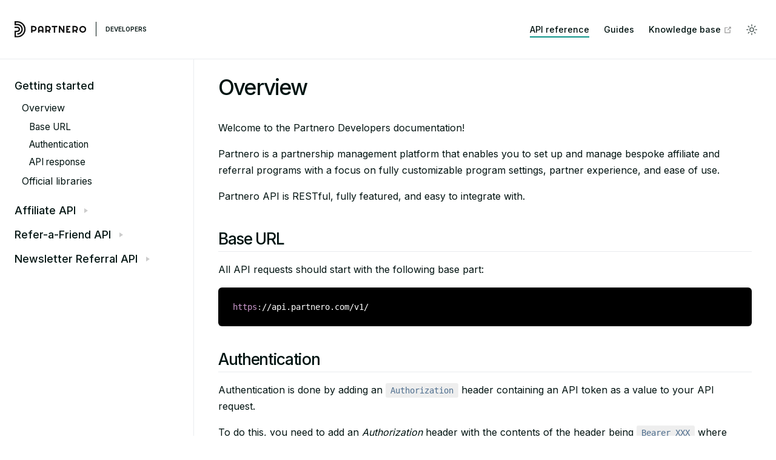

--- FILE ---
content_type: text/html; charset=UTF-8
request_url: https://developers.partnero.com/reference/general
body_size: 3910
content:
<!DOCTYPE html>
<html lang="en-US">
  <head>
    <meta charset="utf-8">
    <meta name="viewport" content="width=device-width,initial-scale=1">
    <meta name="generator" content="VuePress 2.0.0-beta.51">
    <style>
      :root {
        --c-bg: #fff;
      }
      html.dark {
        --c-bg: #22272e;
      }
      html, body {
        background-color: var(--c-bg);
      }
    </style>
    <script>
      const userMode = localStorage.getItem('vuepress-color-scheme');
			const systemDarkMode = window.matchMedia && window.matchMedia('(prefers-color-scheme: dark)').matches;
			if (userMode === 'dark' || (userMode !== 'light' && systemDarkMode)) {
				document.documentElement.classList.toggle('dark', true);
			}
    </script>
    <link rel="stylesheet" href="https://fonts.googleapis.com/css2?family=Inter:wght@300;400;500;600;700&display=swap"><link rel="icon" href="https://app.partnero.com/images/favicon/favicon-32x32.png"><title>Overview | Partnero Developers</title><meta name="description" content="Partnero is a partnership management platform that enables you to set up and manage bespoke affiliate and referral programs with a focus on fully customizable program settings, partner experience, and ease of use.">
    <link rel="modulepreload" href="/assets/app.e021e6c4.js"><link rel="modulepreload" href="/assets/general.html.22fe1f95.js"><link rel="modulepreload" href="/assets/general.html.da4e8886.js"><link rel="prefetch" href="/assets/index.html.1acc6cfb.js"><link rel="prefetch" href="/assets/affiliate.html.008c1b34.js"><link rel="prefetch" href="/assets/bigcommerce-tracking.html.c4ecbeee.js"><link rel="prefetch" href="/assets/general.html.78f951f4.js"><link rel="prefetch" href="/assets/javascript-stripe.html.c5c4ac2e.js"><link rel="prefetch" href="/assets/javascript-tracking.html.ef702ab3.js"><link rel="prefetch" href="/assets/referral.html.c3d80f98.js"><link rel="prefetch" href="/assets/signup-tracking.html.256196bc.js"><link rel="prefetch" href="/assets/squarespace-tracking.html.e3141b36.js"><link rel="prefetch" href="/assets/terminology.html.b19eb129.js"><link rel="prefetch" href="/assets/thinkific-tracking.html.d686a0cc.js"><link rel="prefetch" href="/assets/tracking.html.d5bc2f31.js"><link rel="prefetch" href="/assets/transaction-tracking.html.55b3ad4e.js"><link rel="prefetch" href="/assets/coupons.html.04d30c73.js"><link rel="prefetch" href="/assets/customer-referral-links.html.09810cb5.js"><link rel="prefetch" href="/assets/customers.html.ad94581c.js"><link rel="prefetch" href="/assets/leads.html.d370a7a4.js"><link rel="prefetch" href="/assets/libraries.html.62a9f795.js"><link rel="prefetch" href="/assets/nrp-program.html.4bf6c09a.js"><link rel="prefetch" href="/assets/nrp-rewards.html.eed9b53c.js"><link rel="prefetch" href="/assets/partner-referral-links.html.96c7b2ff.js"><link rel="prefetch" href="/assets/partners.html.dddbf47d.js"><link rel="prefetch" href="/assets/program.html.2fac6b92.js"><link rel="prefetch" href="/assets/promotion-codes.html.bf250868.js"><link rel="prefetch" href="/assets/referral-customers.html.b143160b.js"><link rel="prefetch" href="/assets/referral-emails.html.c886caae.js"><link rel="prefetch" href="/assets/referral-program.html.7d19c655.js"><link rel="prefetch" href="/assets/referral-transactions.html.73899b68.js"><link rel="prefetch" href="/assets/subscribers.html.22e1cad9.js"><link rel="prefetch" href="/assets/transactions.html.0a979966.js"><link rel="prefetch" href="/assets/webhooks.html.c356aa33.js"><link rel="prefetch" href="/assets/404.html.d2dc3323.js"><link rel="prefetch" href="/assets/index.html.8dbc5119.js"><link rel="prefetch" href="/assets/affiliate.html.f94def6a.js"><link rel="prefetch" href="/assets/bigcommerce-tracking.html.c4ab1fe7.js"><link rel="prefetch" href="/assets/general.html.f9e463eb.js"><link rel="prefetch" href="/assets/javascript-stripe.html.c1ce7dbb.js"><link rel="prefetch" href="/assets/javascript-tracking.html.5c98ce96.js"><link rel="prefetch" href="/assets/referral.html.176b69b4.js"><link rel="prefetch" href="/assets/signup-tracking.html.5d01bc8b.js"><link rel="prefetch" href="/assets/squarespace-tracking.html.7bc25c4c.js"><link rel="prefetch" href="/assets/terminology.html.d72ffa03.js"><link rel="prefetch" href="/assets/thinkific-tracking.html.0abe07ee.js"><link rel="prefetch" href="/assets/tracking.html.868c7088.js"><link rel="prefetch" href="/assets/transaction-tracking.html.27436d8b.js"><link rel="prefetch" href="/assets/coupons.html.d86e8933.js"><link rel="prefetch" href="/assets/customer-referral-links.html.471bb605.js"><link rel="prefetch" href="/assets/customers.html.8ba8ea6d.js"><link rel="prefetch" href="/assets/leads.html.8fa82f3f.js"><link rel="prefetch" href="/assets/libraries.html.223b677a.js"><link rel="prefetch" href="/assets/nrp-program.html.826d7627.js"><link rel="prefetch" href="/assets/nrp-rewards.html.4d4373fc.js"><link rel="prefetch" href="/assets/partner-referral-links.html.f94f3e40.js"><link rel="prefetch" href="/assets/partners.html.d074407a.js"><link rel="prefetch" href="/assets/program.html.8e008ac2.js"><link rel="prefetch" href="/assets/promotion-codes.html.0a132733.js"><link rel="prefetch" href="/assets/referral-customers.html.dacfea53.js"><link rel="prefetch" href="/assets/referral-emails.html.12edf5e5.js"><link rel="prefetch" href="/assets/referral-program.html.f0535cd3.js"><link rel="prefetch" href="/assets/referral-transactions.html.a7760e78.js"><link rel="prefetch" href="/assets/subscribers.html.589a2fbd.js"><link rel="prefetch" href="/assets/transactions.html.c28c0f09.js"><link rel="prefetch" href="/assets/webhooks.html.ca671a09.js"><link rel="prefetch" href="/assets/404.html.0b33f810.js">
    <link rel="stylesheet" href="/assets/style.84452cf9.css">
  </head>
  <body>
    <div id="app"><!--[--><div class="theme-container"><!--[--><header class="navbar"><div class="toggle-sidebar-button" title="toggle sidebar" aria-expanded="false" role="button" tabindex="0"><div class="icon" aria-hidden="true"><span></span><span></span><span></span></div></div><span><a href="/reference/general.md" class=""><!----><span class="site-name can-hide">Partnero Developers</span></a></span><div class="navbar-items-wrapper" style=""><!--[--><!--]--><nav class="navbar-items can-hide"><!--[--><div class="navbar-item"><a href="/reference/general.md" class="router-link-active" aria-label="API reference"><!--[--><!--]--> API reference <!--[--><!--]--></a></div><div class="navbar-item"><a href="/guide/general.md" class="" aria-label="Guides"><!--[--><!--]--> Guides <!--[--><!--]--></a></div><div class="navbar-item"><a class="external-link" href="https://help.partnero.com" rel="noopener noreferrer" target="_blank" aria-label="Knowledge base"><!--[--><!--]--> Knowledge base <span><svg class="external-link-icon" xmlns="http://www.w3.org/2000/svg" aria-hidden="true" focusable="false" x="0px" y="0px" viewBox="0 0 100 100" width="15" height="15"><path fill="currentColor" d="M18.8,85.1h56l0,0c2.2,0,4-1.8,4-4v-32h-8v28h-48v-48h28v-8h-32l0,0c-2.2,0-4,1.8-4,4v56C14.8,83.3,16.6,85.1,18.8,85.1z"></path><polygon fill="currentColor" points="45.7,48.7 51.3,54.3 77.2,28.5 77.2,37.2 85.2,37.2 85.2,14.9 62.8,14.9 62.8,22.9 71.5,22.9"></polygon></svg><span class="external-link-icon-sr-only">open in new window</span></span><!--[--><!--]--></a></div><!--]--></nav><!--[--><!--]--><button class="toggle-color-mode-button" title="toggle color mode"><svg style="" class="icon" focusable="false" viewBox="0 0 32 32"><path d="M16 12.005a4 4 0 1 1-4 4a4.005 4.005 0 0 1 4-4m0-2a6 6 0 1 0 6 6a6 6 0 0 0-6-6z" fill="currentColor"></path><path d="M5.394 6.813l1.414-1.415l3.506 3.506L8.9 10.318z" fill="currentColor"></path><path d="M2 15.005h5v2H2z" fill="currentColor"></path><path d="M5.394 25.197L8.9 21.691l1.414 1.415l-3.506 3.505z" fill="currentColor"></path><path d="M15 25.005h2v5h-2z" fill="currentColor"></path><path d="M21.687 23.106l1.414-1.415l3.506 3.506l-1.414 1.414z" fill="currentColor"></path><path d="M25 15.005h5v2h-5z" fill="currentColor"></path><path d="M21.687 8.904l3.506-3.506l1.414 1.415l-3.506 3.505z" fill="currentColor"></path><path d="M15 2.005h2v5h-2z" fill="currentColor"></path></svg><svg style="display:none;" class="icon" focusable="false" viewBox="0 0 32 32"><path d="M13.502 5.414a15.075 15.075 0 0 0 11.594 18.194a11.113 11.113 0 0 1-7.975 3.39c-.138 0-.278.005-.418 0a11.094 11.094 0 0 1-3.2-21.584M14.98 3a1.002 1.002 0 0 0-.175.016a13.096 13.096 0 0 0 1.825 25.981c.164.006.328 0 .49 0a13.072 13.072 0 0 0 10.703-5.555a1.01 1.01 0 0 0-.783-1.565A13.08 13.08 0 0 1 15.89 4.38A1.015 1.015 0 0 0 14.98 3z" fill="currentColor"></path></svg></button><!----></div></header><!--]--><div class="sidebar-mask"></div><!--[--><aside class="sidebar"><nav class="navbar-items"><!--[--><div class="navbar-item"><a href="/reference/general.md" class="router-link-active" aria-label="API reference"><!--[--><!--]--> API reference <!--[--><!--]--></a></div><div class="navbar-item"><a href="/guide/general.md" class="" aria-label="Guides"><!--[--><!--]--> Guides <!--[--><!--]--></a></div><div class="navbar-item"><a class="external-link" href="https://help.partnero.com" rel="noopener noreferrer" target="_blank" aria-label="Knowledge base"><!--[--><!--]--> Knowledge base <span><svg class="external-link-icon" xmlns="http://www.w3.org/2000/svg" aria-hidden="true" focusable="false" x="0px" y="0px" viewBox="0 0 100 100" width="15" height="15"><path fill="currentColor" d="M18.8,85.1h56l0,0c2.2,0,4-1.8,4-4v-32h-8v28h-48v-48h28v-8h-32l0,0c-2.2,0-4,1.8-4,4v56C14.8,83.3,16.6,85.1,18.8,85.1z"></path><polygon fill="currentColor" points="45.7,48.7 51.3,54.3 77.2,28.5 77.2,37.2 85.2,37.2 85.2,14.9 62.8,14.9 62.8,22.9 71.5,22.9"></polygon></svg><span class="external-link-icon-sr-only">open in new window</span></span><!--[--><!--]--></a></div><!--]--></nav><!--[--><!--]--><ul class="sidebar-items"><!--[--><li><p tabindex="0" class="sidebar-item sidebar-heading active">Getting started <!----></p><ul style="" class="sidebar-item-children"><!--[--><li><a aria-current='page' aria-label='Overview' class='router-link-active router-link-exact-active router-link-active sidebar-item active' href='/reference/general'><!--[--><!--]--> Overview <!--[--><!--]--></a><ul style="" class="sidebar-item-children"><!--[--><li><a aria-current='page' aria-label='Base URL' class='router-link-active router-link-exact-active sidebar-item' href='/reference/general#base-url'><!--[--><!--]--> Base URL <!--[--><!--]--></a><!----></li><li><a aria-current='page' aria-label='Authentication' class='router-link-active router-link-exact-active sidebar-item' href='/reference/general#authentication'><!--[--><!--]--> Authentication <!--[--><!--]--></a><!----></li><li><a aria-current='page' aria-label='API response' class='router-link-active router-link-exact-active sidebar-item' href='/reference/general#api-response'><!--[--><!--]--> API response <!--[--><!--]--></a><!----></li><!--]--></ul></li><li><a aria-label='Official libraries' class='sidebar-item' href='/reference/libraries'><!--[--><!--]--> Official libraries <!--[--><!--]--></a><!----></li><!--]--></ul></li><li><p tabindex="0" class="sidebar-item sidebar-heading collapsible">Affiliate API <span class="right arrow"></span></p><ul style="display:none;" class="sidebar-item-children"><!--[--><li><a aria-label='Partners' class='sidebar-item' href='/reference/partners'><!--[--><!--]--> Partners <!--[--><!--]--></a><!----></li><li><a aria-label='Customers' class='sidebar-item' href='/reference/customers'><!--[--><!--]--> Customers <!--[--><!--]--></a><!----></li><li><a aria-label='Transactions' class='sidebar-item' href='/reference/transactions'><!--[--><!--]--> Transactions <!--[--><!--]--></a><!----></li><li><a aria-label='Webhooks' class='sidebar-item' href='/reference/webhooks'><!--[--><!--]--> Webhooks <!--[--><!--]--></a><!----></li><li><a aria-label='Coupons' class='sidebar-item' href='/reference/coupons'><!--[--><!--]--> Coupons <!--[--><!--]--></a><!----></li><li><a aria-label='Promotion codes' class='sidebar-item' href='/reference/promotion-codes'><!--[--><!--]--> Promotion codes <!--[--><!--]--></a><!----></li><li><a aria-label='Partner referral links' class='sidebar-item' href='/reference/partner-referral-links'><!--[--><!--]--> Partner referral links <!--[--><!--]--></a><!----></li><li><a aria-label='Program' class='sidebar-item' href='/reference/program'><!--[--><!--]--> Program <!--[--><!--]--></a><!----></li><li><a aria-label='Leads' class='sidebar-item' href='/reference/leads'><!--[--><!--]--> Leads <!--[--><!--]--></a><!----></li><!--]--></ul></li><li><p tabindex="0" class="sidebar-item sidebar-heading collapsible">Refer-a-Friend API <span class="right arrow"></span></p><ul style="display:none;" class="sidebar-item-children"><!--[--><li><a aria-label='Customers' class='sidebar-item' href='/reference/referral-customers'><!--[--><!--]--> Customers <!--[--><!--]--></a><!----></li><li><a aria-label='Emails' class='sidebar-item' href='/reference/referral-emails'><!--[--><!--]--> Emails <!--[--><!--]--></a><!----></li><li><a aria-label='Transactions' class='sidebar-item' href='/reference/referral-transactions'><!--[--><!--]--> Transactions <!--[--><!--]--></a><!----></li><li><a aria-label='Customer referral links' class='sidebar-item' href='/reference/customer-referral-links'><!--[--><!--]--> Customer referral links <!--[--><!--]--></a><!----></li><li><a aria-label='Program' class='sidebar-item' href='/reference/referral-program'><!--[--><!--]--> Program <!--[--><!--]--></a><!----></li><!--]--></ul></li><li><p tabindex="0" class="sidebar-item sidebar-heading collapsible">Newsletter Referral API <span class="right arrow"></span></p><ul style="display:none;" class="sidebar-item-children"><!--[--><li><a aria-label='Rewards' class='sidebar-item' href='/reference/nrp-rewards'><!--[--><!--]--> Rewards <!--[--><!--]--></a><!----></li><li><a aria-label='Subscribers' class='sidebar-item' href='/reference/subscribers'><!--[--><!--]--> Subscribers <!--[--><!--]--></a><!----></li><li><a aria-label='Program' class='sidebar-item' href='/reference/nrp-program'><!--[--><!--]--> Program <!--[--><!--]--></a><!----></li><!--]--></ul></li><!--]--></ul><!--[--><!--]--></aside><!--]--><!--[--><main class="page"><!--[--><!--]--><div class="theme-default-content"><!--[--><!--]--><div><h1 id="overview" tabindex="-1"><a class="header-anchor" href="#overview" aria-hidden="true">#</a> Overview</h1><p>Welcome to the Partnero Developers documentation!</p><p>Partnero is a partnership management platform that enables you to set up and manage bespoke affiliate and referral programs with a focus on fully customizable program settings, partner experience, and ease of use.</p><p>Partnero API is RESTful, fully featured, and easy to integrate with.</p><h2 id="base-url" tabindex="-1"><a class="header-anchor" href="#base-url" aria-hidden="true">#</a> Base URL</h2><p>All API requests should start with the following base part:</p><div class="language-http ext-http"><pre class="language-http"><code><span class="token header"><span class="token header-name keyword">https</span><span class="token punctuation">:</span><span class="token header-value">//api.partnero.com/v1/</span></span>
</code></pre></div><h2 id="authentication" tabindex="-1"><a class="header-anchor" href="#authentication" aria-hidden="true">#</a> Authentication</h2><p>Authentication is done by adding an <code>Authorization</code> header containing an API token as a value to your API request.</p><p>To do this, you need to add an <em>Authorization</em> header with the contents of the header being <code>Bearer XXX</code> where <code>XXX</code> is your API token.</p><div class="language-http ext-http"><pre class="language-http"><code><span class="token header"><span class="token header-name keyword">Authorization</span><span class="token punctuation">:</span> <span class="token header-value">Bearer XXX</span></span>
</code></pre></div><h2 id="api-response" tabindex="-1"><a class="header-anchor" href="#api-response" aria-hidden="true">#</a> API response</h2><p>Partnero follows the REST architectural style for it&#39;s API and conforms to generic HTTP response standards.</p><h3 id="http-status-codes" tabindex="-1"><a class="header-anchor" href="#http-status-codes" aria-hidden="true">#</a> HTTP status codes</h3><p>Partnero returns standard HTTP response codes.</p><table><thead><tr><th>Code</th><th>Name</th><th>Explanation</th></tr></thead><tbody><tr><td>200</td><td>OK</td><td>The request was accepted.</td></tr><tr><td>201</td><td>Created</td><td>Resource was created.</td></tr><tr><td>202</td><td>Accepted</td><td>The request was accepted and further actions are taken in the background.</td></tr><tr><td>204</td><td>No Content</td><td>The request was accepted and there is no content to return.</td></tr><tr><td>400</td><td>Bad Request</td><td>There was an error when processing your request. Please adjust your request based on the endpoint requirements and try again.</td></tr><tr><td>401</td><td>Unauthorized</td><td>The provided API token is invalid.</td></tr><tr><td>403</td><td>Forbidden</td><td>The action is denied for that account or a particular API token. Please make sure your account is allowed API access and check your API token permissions.</td></tr><tr><td>404</td><td>Not Found</td><td>The requested resource does not exist on the system.</td></tr><tr><td>405</td><td>Method Not Allowed</td><td>HTTP method is not supported by the requested endpoint.</td></tr><tr><td>408</td><td>Request Timeout</td><td>There is an error on our system.</td></tr><tr><td>422</td><td>Unprocessable Entity</td><td>There was a validation error found when processing the request. Please adjust it based on the endpoint requirements and try again.</td></tr><tr><td>429</td><td>Too Many Requests</td><td>There were too many requests made to the API.</td></tr><tr><td>500</td><td>Internal Server Error</td><td>There was an error on our system.</td></tr><tr><td>502</td><td>Bad Gateway</td><td>There was an error on our system.</td></tr><tr><td>503</td><td>Service Unavailable</td><td>There was an error on our system.</td></tr><tr><td>504</td><td>Gateway Timeout</td><td>There was an error on our system.</td></tr></tbody></table><p>More info on HTTP response codes can be found on <a href="https://developer.mozilla.org/en-US/docs/Web/HTTP/Status" target="_blank" rel="noopener noreferrer">Mozilla Developer Network<span><svg class="external-link-icon" xmlns="http://www.w3.org/2000/svg" aria-hidden="true" focusable="false" x="0px" y="0px" viewBox="0 0 100 100" width="15" height="15"><path fill="currentColor" d="M18.8,85.1h56l0,0c2.2,0,4-1.8,4-4v-32h-8v28h-48v-48h28v-8h-32l0,0c-2.2,0-4,1.8-4,4v56C14.8,83.3,16.6,85.1,18.8,85.1z"></path><polygon fill="currentColor" points="45.7,48.7 51.3,54.3 77.2,28.5 77.2,37.2 85.2,37.2 85.2,14.9 62.8,14.9 62.8,22.9 71.5,22.9"></polygon></svg><span class="external-link-icon-sr-only">open in new window</span></span></a>.</p></div><!--[--><!--]--></div><footer class="page-meta"><!----><!----><!----></footer><nav class="page-nav"><p class="inner"><!----><span class="next"><a aria-label='Official libraries' class href='/reference/libraries'><!--[--><!--]--> Official libraries <!--[--><!--]--></a></span></p></nav><!--[--><!--]--></main><!--]--></div><!----><!--]--></div>
    <script type="module" src="/assets/app.e021e6c4.js" defer></script>
  </body>
</html>


--- FILE ---
content_type: image/svg+xml
request_url: https://storage.googleapis.com/partnero-uploads-prod/238q1lw7jwyo6m5p/images/97b0a06f-5e1f-4bef-a26d-41c962ef631d.svg
body_size: 5209
content:
<?xml version="1.0" encoding="UTF-8"?>
<svg xmlns="http://www.w3.org/2000/svg" xmlns:xlink="http://www.w3.org/1999/xlink" width="520px" height="120px" viewBox="0 0 520 120" version="1.1">
  <title>Group 46 Copy 3</title>
  <g id="Page-1" stroke="none" stroke-width="1" fill="none" fill-rule="evenodd">
    <g id="Group-46-Copy-3" fill="#111111" fill-rule="nonzero">
      <path d="M10,20 L20,20 C42.0309024,20 59.8837209,37.9123279 59.8837209,60 C59.8837209,81.8667954 42.3861735,99.6413359 20.65966,99.99464 L20,100 L20,90 C36.5005917,90 49.8837209,76.5722604 49.8837209,60 C49.8837209,43.5934622 36.766916,30.2688692 20.4940722,30.004018 L20,30 L0,30 L0,0 L20,0 C53.137085,0 80,26.862915 80,60 C80,92.8057141 53.671657,119.462114 20.9922097,119.991962 L20,120 L0,120 L0,70 L20,70 C25.5228475,70 30,65.5228475 30,60 C30,54.5707601 25.6733292,50.1520683 20.2799048,50.0038418 L20,50 L0,50 L0,40 L20,40 C31.045695,40 40,48.954305 40,60 C40,70.9306357 31.2312714,79.813225 20.3444894,79.9970929 L20,80 L10,80 L10,110 L20,110 C47.3380951,110 69.5517619,88.0597142 69.9933014,60.8268414 L70,60 C70,32.6619049 48.0597142,10.4482381 20.8268414,10.0066986 L20,10 L10,10 L10,20 Z" id="Oval-Copy-148"></path>
      <g id="Group-45-Copy" transform="translate(120.000000, 34.997076)">
        <path d="M20,0.00292444213 C31.045695,0.00292444213 40,8.95722945 40,20.0029244 C40,30.9335601 31.2312714,39.8161495 20.3444894,40.0000174 L20,40.0029244 L10,40.0029244 L10,50.0029244 L1.49213975e-13,50.0029244 L1.49213975e-13,30.0029244 L0.014,30.0029244 L0.000967771135,17.7104517 L0.0296070041,0.00292444213 L20,0.00292444213 Z M20,10.0029244 L10.011,10.0029244 L10.0009532,22.0547042 L10.011,30.0029244 L20,30.0029244 C25.3356323,30.0029244 29.6952626,25.824163 29.9846996,20.5608315 L29.9961582,20.2828293 L30,20.0029244 C30,14.5736845 25.6733292,10.1549927 20.2799048,10.0067662 L20,10.0029244 Z" id="Shape"></path>
        <path d="M123,0.00292444213 C134.045695,0.00292444213 143,8.95722945 143,20.0029244 C143,26.9361073 139.472142,33.0453148 134.113604,36.6333686 L139.504408,50.0029244 L128.70006,50.0029244 L124.652914,39.935598 C124.28953,39.9653257 123.923396,39.9853394 123.554771,39.9953787 L123,40.0029244 L113,40.0029244 L113,50.0029244 L103,50.0029244 L103,30.0029244 L103.014,30.0029244 L103.000968,17.7104517 L103.029607,0.00292444213 L123,0.00292444213 Z M123,10.0029244 L113.011,10.0029244 L113.000953,22.0547042 L113.011,30.0029244 L123,30.0029244 C128.335632,30.0029244 132.695263,25.824163 132.9847,20.5608315 L132.996158,20.2828293 L133,20.0029244 C133,14.5736845 128.673329,10.1549927 123.279905,10.0067662 L123,10.0029244 Z" id="Shape"></path>
        <path d="M90,50.0029244 L80,50.0029244 L80,39.9884083 L67.7080111,40.0024406 L60,39.9894083 L60,50.0029244 L50,50.0029244 L50.0004839,20.0034083 C50.0004839,8.95771333 58.9547889,0.00340832769 70.0004839,0.00340832769 C80.9311196,0.00340832769 89.8137089,8.77213691 89.9975768,19.6589189 L90.0004839,20.0034083 L90,50.0029244 Z M70.0004839,10.0034083 C64.571244,10.0034083 60.1525522,14.3300791 60.0043257,19.7235035 L60.0004839,20.0034083 L60.0004839,29.9924083 L72.0522637,30.0024551 L80.0004839,29.9924083 L80.0004839,20.0034083 C80.0004839,14.667776 75.8217225,10.3081457 70.5583909,10.0187087 L70.2803887,10.0072501 L70.0004839,10.0034083 Z" id="Shape"></path>
        <polygon id="Path" points="255 50.0029244 255 0.00292444213 285 0.00292444213 285 10.0029244 265 10.0029244 265 20.0029244 275 20.0029244 275 30.0029244 265 30.0029244 265 40.0029244 285 40.0029244 285 50.0029244"></polygon>
        <path d="M320,0.00292444213 C331.045695,0.00292444213 340,8.95722945 340,20.0029244 C340,26.9361073 336.472142,33.0453148 331.113604,36.6333686 L336.504408,50.0029244 L325.70006,50.0029244 L321.652914,39.935598 C321.28953,39.9653257 320.923396,39.9853394 320.554771,39.9953787 L320,40.0029244 L310,40.0029244 L310,50.0029244 L300,50.0029244 L300,30.0029244 L300.014,30.0029244 L300.000968,17.7104517 L300.029607,0.00292444213 L320,0.00292444213 Z M320,10.0029244 L310.011,10.0029244 L310.000953,22.0547042 L310.011,30.0029244 L320,30.0029244 C325.335632,30.0029244 329.695263,25.824163 329.9847,20.5608315 L329.996158,20.2828293 L330,20.0029244 C330,14.5736845 325.673329,10.1549927 320.279905,10.0067662 L320,10.0029244 Z" id="Shape"></path>
        <path d="M375,0.00292444213 C361.192881,0.00292444213 350,11.1958057 350,25.0029244 C350,38.8100432 361.192881,50.0029244 375,50.0029244 C388.807119,50.0029244 400,38.8100432 400,25.0029244 C400,11.1958057 388.807119,0.00292444213 375,0.00292444213 Z M375,10.0029244 C383.284271,10.0029244 390,16.7186532 390,25.0029244 C390,33.2871957 383.284271,40.0029244 375,40.0029244 C366.715729,40.0029244 360,33.2871957 360,25.0029244 C360,16.7186532 366.715729,10.0029244 375,10.0029244 Z" id="Oval-Copy-155"></path>
        <polygon id="Path" points="189.857143 0.00292444213 189.857143 10.0029244 174.958224 10.0029244 174.959184 50.0029244 164.959184 50.0029244 164.958224 10.0029244 150.061224 10.0029244 150.061224 0.00292444213"></polygon>
        <polygon id="Path" points="210.953247 1.8189894e-12 210.954184 0.002 210.959184 0.00292444229 210.959184 0.009 231.959184 31.836 231.959184 0.00292444229 241.959184 0.00292444229 241.959184 50.0029244 231.959184 50.0029244 231.959184 49.97 210.959184 18.12 210.959184 50.0029244 200.959184 50.0029244 200.959184 0.00292444229 210.948184 0.002"></polygon>
      </g>
    </g>
  </g>
</svg>


--- FILE ---
content_type: application/javascript; charset=UTF-8
request_url: https://developers.partnero.com/assets/general.html.da4e8886.js
body_size: 332
content:
const e=JSON.parse('{"key":"v-83872124","path":"/reference/general.html","title":"Overview","lang":"en-US","frontmatter":{},"excerpt":"","headers":[{"level":2,"title":"Base URL","slug":"base-url","link":"#base-url","children":[]},{"level":2,"title":"Authentication","slug":"authentication","link":"#authentication","children":[]},{"level":2,"title":"API response","slug":"api-response","link":"#api-response","children":[{"level":3,"title":"HTTP status codes","slug":"http-status-codes","link":"#http-status-codes","children":[]}]}],"git":{},"filePathRelative":"reference/general.md"}');export{e as data};


--- FILE ---
content_type: application/javascript; charset=UTF-8
request_url: https://developers.partnero.com/assets/app.e021e6c4.js
body_size: 53402
content:
const jl="modulepreload",Vl=function(e){return"/"+e},Vo={},U=function(t,n,r){return!n||n.length===0?t():Promise.all(n.map(o=>{if(o=Vl(o),o in Vo)return;Vo[o]=!0;const s=o.endsWith(".css"),i=s?'[rel="stylesheet"]':"";if(document.querySelector(`link[href="${o}"]${i}`))return;const l=document.createElement("link");if(l.rel=s?"stylesheet":jl,s||(l.as="script",l.crossOrigin=""),l.href=o,document.head.appendChild(l),s)return new Promise((a,c)=>{l.addEventListener("load",a),l.addEventListener("error",()=>c(new Error(`Unable to preload CSS for ${o}`)))})})).then(()=>t())},Ul={"v-8daa1a0e":()=>U(()=>import("./index.html.1acc6cfb.js"),[]).then(({data:e})=>e),"v-66c3a0d0":()=>U(()=>import("./affiliate.html.008c1b34.js"),[]).then(({data:e})=>e),"v-246aa2a4":()=>U(()=>import("./bigcommerce-tracking.html.c4ecbeee.js"),[]).then(({data:e})=>e),"v-6d01bfdd":()=>U(()=>import("./general.html.78f951f4.js"),[]).then(({data:e})=>e),"v-32b0b838":()=>U(()=>import("./javascript-stripe.html.c5c4ac2e.js"),[]).then(({data:e})=>e),"v-79c6b90e":()=>U(()=>import("./javascript-tracking.html.ef702ab3.js"),[]).then(({data:e})=>e),"v-5b51b420":()=>U(()=>import("./referral.html.c3d80f98.js"),[]).then(({data:e})=>e),"v-268b5f79":()=>U(()=>import("./signup-tracking.html.256196bc.js"),[]).then(({data:e})=>e),"v-c1e2d75c":()=>U(()=>import("./squarespace-tracking.html.e3141b36.js"),[]).then(({data:e})=>e),"v-4cb256f2":()=>U(()=>import("./terminology.html.b19eb129.js"),[]).then(({data:e})=>e),"v-54d0e232":()=>U(()=>import("./thinkific-tracking.html.d686a0cc.js"),[]).then(({data:e})=>e),"v-34b76316":()=>U(()=>import("./tracking.html.d5bc2f31.js"),[]).then(({data:e})=>e),"v-0eba0c67":()=>U(()=>import("./transaction-tracking.html.55b3ad4e.js"),[]).then(({data:e})=>e),"v-01571a69":()=>U(()=>import("./coupons.html.04d30c73.js"),[]).then(({data:e})=>e),"v-bb6f8e04":()=>U(()=>import("./customer-referral-links.html.09810cb5.js"),[]).then(({data:e})=>e),"v-8691263e":()=>U(()=>import("./customers.html.ad94581c.js"),[]).then(({data:e})=>e),"v-83872124":()=>U(()=>import("./general.html.da4e8886.js"),[]).then(({data:e})=>e),"v-9990c742":()=>U(()=>import("./leads.html.d370a7a4.js"),[]).then(({data:e})=>e),"v-4bef811d":()=>U(()=>import("./libraries.html.62a9f795.js"),[]).then(({data:e})=>e),"v-f1de145a":()=>U(()=>import("./nrp-program.html.4bf6c09a.js"),[]).then(({data:e})=>e),"v-4f103d9a":()=>U(()=>import("./nrp-rewards.html.eed9b53c.js"),[]).then(({data:e})=>e),"v-7d193f64":()=>U(()=>import("./partner-referral-links.html.96c7b2ff.js"),[]).then(({data:e})=>e),"v-2132bf9e":()=>U(()=>import("./partners.html.dddbf47d.js"),[]).then(({data:e})=>e),"v-9cc1095c":()=>U(()=>import("./program.html.2fac6b92.js"),[]).then(({data:e})=>e),"v-42a8ad5a":()=>U(()=>import("./promotion-codes.html.bf250868.js"),[]).then(({data:e})=>e),"v-66f62f37":()=>U(()=>import("./referral-customers.html.b143160b.js"),[]).then(({data:e})=>e),"v-61ca4ba2":()=>U(()=>import("./referral-emails.html.c886caae.js"),[]).then(({data:e})=>e),"v-b79249b0":()=>U(()=>import("./referral-program.html.7d19c655.js"),[]).then(({data:e})=>e),"v-72260b9e":()=>U(()=>import("./referral-transactions.html.73899b68.js"),[]).then(({data:e})=>e),"v-1e32ceab":()=>U(()=>import("./subscribers.html.22e1cad9.js"),[]).then(({data:e})=>e),"v-2993e447":()=>U(()=>import("./transactions.html.0a979966.js"),[]).then(({data:e})=>e),"v-02ca7aa0":()=>U(()=>import("./webhooks.html.c356aa33.js"),[]).then(({data:e})=>e),"v-3706649a":()=>U(()=>import("./404.html.d2dc3323.js"),[]).then(({data:e})=>e)};function ao(e,t){const n=Object.create(null),r=e.split(",");for(let o=0;o<r.length;o++)n[r[o]]=!0;return t?o=>!!n[o.toLowerCase()]:o=>!!n[o]}const ql="itemscope,allowfullscreen,formnovalidate,ismap,nomodule,novalidate,readonly",Kl=ao(ql);function oi(e){return!!e||e===""}function Nn(e){if(X(e)){const t={};for(let n=0;n<e.length;n++){const r=e[n],o=_e(r)?Yl(r):Nn(r);if(o)for(const s in o)t[s]=o[s]}return t}else{if(_e(e))return e;if(Le(e))return e}}const Wl=/;(?![^(]*\))/g,Ql=/:(.+)/;function Yl(e){const t={};return e.split(Wl).forEach(n=>{if(n){const r=n.split(Ql);r.length>1&&(t[r[0].trim()]=r[1].trim())}}),t}function Qe(e){let t="";if(_e(e))t=e;else if(X(e))for(let n=0;n<e.length;n++){const r=Qe(e[n]);r&&(t+=r+" ")}else if(Le(e))for(const n in e)e[n]&&(t+=n+" ");return t.trim()}const Se=e=>_e(e)?e:e==null?"":X(e)||Le(e)&&(e.toString===ai||!se(e.toString))?JSON.stringify(e,si,2):String(e),si=(e,t)=>t&&t.__v_isRef?si(e,t.value):on(t)?{[`Map(${t.size})`]:[...t.entries()].reduce((n,[r,o])=>(n[`${r} =>`]=o,n),{})}:ii(t)?{[`Set(${t.size})`]:[...t.values()]}:Le(t)&&!X(t)&&!ci(t)?String(t):t,be={},rn=[],st=()=>{},Gl=()=>!1,Jl=/^on[^a-z]/,Mn=e=>Jl.test(e),co=e=>e.startsWith("onUpdate:"),Me=Object.assign,uo=(e,t)=>{const n=e.indexOf(t);n>-1&&e.splice(n,1)},Zl=Object.prototype.hasOwnProperty,ue=(e,t)=>Zl.call(e,t),X=Array.isArray,on=e=>hr(e)==="[object Map]",ii=e=>hr(e)==="[object Set]",se=e=>typeof e=="function",_e=e=>typeof e=="string",fo=e=>typeof e=="symbol",Le=e=>e!==null&&typeof e=="object",li=e=>Le(e)&&se(e.then)&&se(e.catch),ai=Object.prototype.toString,hr=e=>ai.call(e),Xl=e=>hr(e).slice(8,-1),ci=e=>hr(e)==="[object Object]",po=e=>_e(e)&&e!=="NaN"&&e[0]!=="-"&&""+parseInt(e,10)===e,Cn=ao(",key,ref,ref_for,ref_key,onVnodeBeforeMount,onVnodeMounted,onVnodeBeforeUpdate,onVnodeUpdated,onVnodeBeforeUnmount,onVnodeUnmounted"),mr=e=>{const t=Object.create(null);return n=>t[n]||(t[n]=e(n))},ea=/-(\w)/g,ft=mr(e=>e.replace(ea,(t,n)=>n?n.toUpperCase():"")),ta=/\B([A-Z])/g,Gt=mr(e=>e.replace(ta,"-$1").toLowerCase()),gr=mr(e=>e.charAt(0).toUpperCase()+e.slice(1)),Ar=mr(e=>e?`on${gr(e)}`:""),An=(e,t)=>!Object.is(e,t),Rr=(e,t)=>{for(let n=0;n<e.length;n++)e[n](t)},er=(e,t,n)=>{Object.defineProperty(e,t,{configurable:!0,enumerable:!1,value:n})},ui=e=>{const t=parseFloat(e);return isNaN(t)?e:t};let Uo;const na=()=>Uo||(Uo=typeof globalThis<"u"?globalThis:typeof self<"u"?self:typeof window<"u"?window:typeof global<"u"?global:{});let We;class ra{constructor(t=!1){this.detached=t,this.active=!0,this.effects=[],this.cleanups=[],this.parent=We,!t&&We&&(this.index=(We.scopes||(We.scopes=[])).push(this)-1)}run(t){if(this.active){const n=We;try{return We=this,t()}finally{We=n}}}on(){We=this}off(){We=this.parent}stop(t){if(this.active){let n,r;for(n=0,r=this.effects.length;n<r;n++)this.effects[n].stop();for(n=0,r=this.cleanups.length;n<r;n++)this.cleanups[n]();if(this.scopes)for(n=0,r=this.scopes.length;n<r;n++)this.scopes[n].stop(!0);if(!this.detached&&this.parent&&!t){const o=this.parent.scopes.pop();o&&o!==this&&(this.parent.scopes[this.index]=o,o.index=this.index)}this.parent=void 0,this.active=!1}}}function oa(e,t=We){t&&t.active&&t.effects.push(e)}function sa(){return We}function ia(e){We&&We.cleanups.push(e)}const ho=e=>{const t=new Set(e);return t.w=0,t.n=0,t},fi=e=>(e.w&St)>0,di=e=>(e.n&St)>0,la=({deps:e})=>{if(e.length)for(let t=0;t<e.length;t++)e[t].w|=St},aa=e=>{const{deps:t}=e;if(t.length){let n=0;for(let r=0;r<t.length;r++){const o=t[r];fi(o)&&!di(o)?o.delete(e):t[n++]=o,o.w&=~St,o.n&=~St}t.length=n}},Ur=new WeakMap;let Tn=0,St=1;const qr=30;let rt;const Wt=Symbol(""),Kr=Symbol("");class mo{constructor(t,n=null,r){this.fn=t,this.scheduler=n,this.active=!0,this.deps=[],this.parent=void 0,oa(this,r)}run(){if(!this.active)return this.fn();let t=rt,n=At;for(;t;){if(t===this)return;t=t.parent}try{return this.parent=rt,rt=this,At=!0,St=1<<++Tn,Tn<=qr?la(this):qo(this),this.fn()}finally{Tn<=qr&&aa(this),St=1<<--Tn,rt=this.parent,At=n,this.parent=void 0,this.deferStop&&this.stop()}}stop(){rt===this?this.deferStop=!0:this.active&&(qo(this),this.onStop&&this.onStop(),this.active=!1)}}function qo(e){const{deps:t}=e;if(t.length){for(let n=0;n<t.length;n++)t[n].delete(e);t.length=0}}let At=!0;const pi=[];function hn(){pi.push(At),At=!1}function mn(){const e=pi.pop();At=e===void 0?!0:e}function Ge(e,t,n){if(At&&rt){let r=Ur.get(e);r||Ur.set(e,r=new Map);let o=r.get(n);o||r.set(n,o=ho()),hi(o)}}function hi(e,t){let n=!1;Tn<=qr?di(e)||(e.n|=St,n=!fi(e)):n=!e.has(rt),n&&(e.add(rt),rt.deps.push(e))}function _t(e,t,n,r,o,s){const i=Ur.get(e);if(!i)return;let l=[];if(t==="clear")l=[...i.values()];else if(n==="length"&&X(e))i.forEach((a,c)=>{(c==="length"||c>=r)&&l.push(a)});else switch(n!==void 0&&l.push(i.get(n)),t){case"add":X(e)?po(n)&&l.push(i.get("length")):(l.push(i.get(Wt)),on(e)&&l.push(i.get(Kr)));break;case"delete":X(e)||(l.push(i.get(Wt)),on(e)&&l.push(i.get(Kr)));break;case"set":on(e)&&l.push(i.get(Wt));break}if(l.length===1)l[0]&&Wr(l[0]);else{const a=[];for(const c of l)c&&a.push(...c);Wr(ho(a))}}function Wr(e,t){const n=X(e)?e:[...e];for(const r of n)r.computed&&Ko(r);for(const r of n)r.computed||Ko(r)}function Ko(e,t){(e!==rt||e.allowRecurse)&&(e.scheduler?e.scheduler():e.run())}const ca=ao("__proto__,__v_isRef,__isVue"),mi=new Set(Object.getOwnPropertyNames(Symbol).filter(e=>e!=="arguments"&&e!=="caller").map(e=>Symbol[e]).filter(fo)),ua=go(),fa=go(!1,!0),da=go(!0),Wo=pa();function pa(){const e={};return["includes","indexOf","lastIndexOf"].forEach(t=>{e[t]=function(...n){const r=me(this);for(let s=0,i=this.length;s<i;s++)Ge(r,"get",s+"");const o=r[t](...n);return o===-1||o===!1?r[t](...n.map(me)):o}}),["push","pop","shift","unshift","splice"].forEach(t=>{e[t]=function(...n){hn();const r=me(this)[t].apply(this,n);return mn(),r}}),e}function go(e=!1,t=!1){return function(r,o,s){if(o==="__v_isReactive")return!e;if(o==="__v_isReadonly")return e;if(o==="__v_isShallow")return t;if(o==="__v_raw"&&s===(e?t?Aa:yi:t?bi:_i).get(r))return r;const i=X(r);if(!e&&i&&ue(Wo,o))return Reflect.get(Wo,o,s);const l=Reflect.get(r,o,s);return(fo(o)?mi.has(o):ca(o))||(e||Ge(r,"get",o),t)?l:$e(l)?i&&po(o)?l:l.value:Le(l)?e?bo(l):gn(l):l}}const ha=gi(),ma=gi(!0);function gi(e=!1){return function(n,r,o,s){let i=n[r];if(cn(i)&&$e(i)&&!$e(o))return!1;if(!e&&(!tr(o)&&!cn(o)&&(i=me(i),o=me(o)),!X(n)&&$e(i)&&!$e(o)))return i.value=o,!0;const l=X(n)&&po(r)?Number(r)<n.length:ue(n,r),a=Reflect.set(n,r,o,s);return n===me(s)&&(l?An(o,i)&&_t(n,"set",r,o):_t(n,"add",r,o)),a}}function ga(e,t){const n=ue(e,t);e[t];const r=Reflect.deleteProperty(e,t);return r&&n&&_t(e,"delete",t,void 0),r}function va(e,t){const n=Reflect.has(e,t);return(!fo(t)||!mi.has(t))&&Ge(e,"has",t),n}function _a(e){return Ge(e,"iterate",X(e)?"length":Wt),Reflect.ownKeys(e)}const vi={get:ua,set:ha,deleteProperty:ga,has:va,ownKeys:_a},ba={get:da,set(e,t){return!0},deleteProperty(e,t){return!0}},ya=Me({},vi,{get:fa,set:ma}),vo=e=>e,vr=e=>Reflect.getPrototypeOf(e);function jn(e,t,n=!1,r=!1){e=e.__v_raw;const o=me(e),s=me(t);n||(t!==s&&Ge(o,"get",t),Ge(o,"get",s));const{has:i}=vr(o),l=r?vo:n?Eo:Rn;if(i.call(o,t))return l(e.get(t));if(i.call(o,s))return l(e.get(s));e!==o&&e.get(t)}function Vn(e,t=!1){const n=this.__v_raw,r=me(n),o=me(e);return t||(e!==o&&Ge(r,"has",e),Ge(r,"has",o)),e===o?n.has(e):n.has(e)||n.has(o)}function Un(e,t=!1){return e=e.__v_raw,!t&&Ge(me(e),"iterate",Wt),Reflect.get(e,"size",e)}function Qo(e){e=me(e);const t=me(this);return vr(t).has.call(t,e)||(t.add(e),_t(t,"add",e,e)),this}function Yo(e,t){t=me(t);const n=me(this),{has:r,get:o}=vr(n);let s=r.call(n,e);s||(e=me(e),s=r.call(n,e));const i=o.call(n,e);return n.set(e,t),s?An(t,i)&&_t(n,"set",e,t):_t(n,"add",e,t),this}function Go(e){const t=me(this),{has:n,get:r}=vr(t);let o=n.call(t,e);o||(e=me(e),o=n.call(t,e)),r&&r.call(t,e);const s=t.delete(e);return o&&_t(t,"delete",e,void 0),s}function Jo(){const e=me(this),t=e.size!==0,n=e.clear();return t&&_t(e,"clear",void 0,void 0),n}function qn(e,t){return function(r,o){const s=this,i=s.__v_raw,l=me(i),a=t?vo:e?Eo:Rn;return!e&&Ge(l,"iterate",Wt),i.forEach((c,u)=>r.call(o,a(c),a(u),s))}}function Kn(e,t,n){return function(...r){const o=this.__v_raw,s=me(o),i=on(s),l=e==="entries"||e===Symbol.iterator&&i,a=e==="keys"&&i,c=o[e](...r),u=n?vo:t?Eo:Rn;return!t&&Ge(s,"iterate",a?Kr:Wt),{next(){const{value:d,done:p}=c.next();return p?{value:d,done:p}:{value:l?[u(d[0]),u(d[1])]:u(d),done:p}},[Symbol.iterator](){return this}}}}function wt(e){return function(...t){return e==="delete"?!1:this}}function Ea(){const e={get(s){return jn(this,s)},get size(){return Un(this)},has:Vn,add:Qo,set:Yo,delete:Go,clear:Jo,forEach:qn(!1,!1)},t={get(s){return jn(this,s,!1,!0)},get size(){return Un(this)},has:Vn,add:Qo,set:Yo,delete:Go,clear:Jo,forEach:qn(!1,!0)},n={get(s){return jn(this,s,!0)},get size(){return Un(this,!0)},has(s){return Vn.call(this,s,!0)},add:wt("add"),set:wt("set"),delete:wt("delete"),clear:wt("clear"),forEach:qn(!0,!1)},r={get(s){return jn(this,s,!0,!0)},get size(){return Un(this,!0)},has(s){return Vn.call(this,s,!0)},add:wt("add"),set:wt("set"),delete:wt("delete"),clear:wt("clear"),forEach:qn(!0,!0)};return["keys","values","entries",Symbol.iterator].forEach(s=>{e[s]=Kn(s,!1,!1),n[s]=Kn(s,!0,!1),t[s]=Kn(s,!1,!0),r[s]=Kn(s,!0,!0)}),[e,n,t,r]}const[wa,Ta,Ca,La]=Ea();function _o(e,t){const n=t?e?La:Ca:e?Ta:wa;return(r,o,s)=>o==="__v_isReactive"?!e:o==="__v_isReadonly"?e:o==="__v_raw"?r:Reflect.get(ue(n,o)&&o in r?n:r,o,s)}const Pa={get:_o(!1,!1)},Oa={get:_o(!1,!0)},ka={get:_o(!0,!1)},_i=new WeakMap,bi=new WeakMap,yi=new WeakMap,Aa=new WeakMap;function Ra(e){switch(e){case"Object":case"Array":return 1;case"Map":case"Set":case"WeakMap":case"WeakSet":return 2;default:return 0}}function xa(e){return e.__v_skip||!Object.isExtensible(e)?0:Ra(Xl(e))}function gn(e){return cn(e)?e:yo(e,!1,vi,Pa,_i)}function Sa(e){return yo(e,!1,ya,Oa,bi)}function bo(e){return yo(e,!0,ba,ka,yi)}function yo(e,t,n,r,o){if(!Le(e)||e.__v_raw&&!(t&&e.__v_isReactive))return e;const s=o.get(e);if(s)return s;const i=xa(e);if(i===0)return e;const l=new Proxy(e,i===2?r:n);return o.set(e,l),l}function sn(e){return cn(e)?sn(e.__v_raw):!!(e&&e.__v_isReactive)}function cn(e){return!!(e&&e.__v_isReadonly)}function tr(e){return!!(e&&e.__v_isShallow)}function Ei(e){return sn(e)||cn(e)}function me(e){const t=e&&e.__v_raw;return t?me(t):e}function wi(e){return er(e,"__v_skip",!0),e}const Rn=e=>Le(e)?gn(e):e,Eo=e=>Le(e)?bo(e):e;function Ti(e){At&&rt&&(e=me(e),hi(e.dep||(e.dep=ho())))}function Ci(e,t){e=me(e),e.dep&&Wr(e.dep)}function $e(e){return!!(e&&e.__v_isRef===!0)}function Pe(e){return Pi(e,!1)}function Li(e){return Pi(e,!0)}function Pi(e,t){return $e(e)?e:new Ia(e,t)}class Ia{constructor(t,n){this.__v_isShallow=n,this.dep=void 0,this.__v_isRef=!0,this._rawValue=n?t:me(t),this._value=n?t:Rn(t)}get value(){return Ti(this),this._value}set value(t){const n=this.__v_isShallow||tr(t)||cn(t);t=n?t:me(t),An(t,this._rawValue)&&(this._rawValue=t,this._value=n?t:Rn(t),Ci(this))}}function R(e){return $e(e)?e.value:e}const $a={get:(e,t,n)=>R(Reflect.get(e,t,n)),set:(e,t,n,r)=>{const o=e[t];return $e(o)&&!$e(n)?(o.value=n,!0):Reflect.set(e,t,n,r)}};function Oi(e){return sn(e)?e:new Proxy(e,$a)}function wo(e){const t=X(e)?new Array(e.length):{};for(const n in e)t[n]=Na(e,n);return t}class Da{constructor(t,n,r){this._object=t,this._key=n,this._defaultValue=r,this.__v_isRef=!0}get value(){const t=this._object[this._key];return t===void 0?this._defaultValue:t}set value(t){this._object[this._key]=t}}function Na(e,t,n){const r=e[t];return $e(r)?r:new Da(e,t,n)}var ki;class Ma{constructor(t,n,r,o){this._setter=n,this.dep=void 0,this.__v_isRef=!0,this[ki]=!1,this._dirty=!0,this.effect=new mo(t,()=>{this._dirty||(this._dirty=!0,Ci(this))}),this.effect.computed=this,this.effect.active=this._cacheable=!o,this.__v_isReadonly=r}get value(){const t=me(this);return Ti(t),(t._dirty||!t._cacheable)&&(t._dirty=!1,t._value=t.effect.run()),t._value}set value(t){this._setter(t)}}ki="__v_isReadonly";function Ha(e,t,n=!1){let r,o;const s=se(e);return s?(r=e,o=st):(r=e.get,o=e.set),new Ma(r,o,s||!o,n)}function Rt(e,t,n,r){let o;try{o=r?e(...r):e()}catch(s){Hn(s,t,n)}return o}function Xe(e,t,n,r){if(se(e)){const s=Rt(e,t,n,r);return s&&li(s)&&s.catch(i=>{Hn(i,t,n)}),s}const o=[];for(let s=0;s<e.length;s++)o.push(Xe(e[s],t,n,r));return o}function Hn(e,t,n,r=!0){const o=t?t.vnode:null;if(t){let s=t.parent;const i=t.proxy,l=n;for(;s;){const c=s.ec;if(c){for(let u=0;u<c.length;u++)if(c[u](e,i,l)===!1)return}s=s.parent}const a=t.appContext.config.errorHandler;if(a){Rt(a,null,10,[e,i,l]);return}}Fa(e,n,o,r)}function Fa(e,t,n,r=!0){console.error(e)}let xn=!1,Qr=!1;const Be=[];let ct=0;const ln=[];let ht=null,Vt=0;const Ai=Promise.resolve();let To=null;function _r(e){const t=To||Ai;return e?t.then(this?e.bind(this):e):t}function Ba(e){let t=ct+1,n=Be.length;for(;t<n;){const r=t+n>>>1;Sn(Be[r])<e?t=r+1:n=r}return t}function br(e){(!Be.length||!Be.includes(e,xn&&e.allowRecurse?ct+1:ct))&&(e.id==null?Be.push(e):Be.splice(Ba(e.id),0,e),Ri())}function Ri(){!xn&&!Qr&&(Qr=!0,To=Ai.then(xi))}function za(e){const t=Be.indexOf(e);t>ct&&Be.splice(t,1)}function ja(e){X(e)?ln.push(...e):(!ht||!ht.includes(e,e.allowRecurse?Vt+1:Vt))&&ln.push(e),Ri()}function Zo(e,t=xn?ct+1:0){for(;t<Be.length;t++){const n=Be[t];n&&n.pre&&(Be.splice(t,1),t--,n())}}function nr(e){if(ln.length){const t=[...new Set(ln)];if(ln.length=0,ht){ht.push(...t);return}for(ht=t,ht.sort((n,r)=>Sn(n)-Sn(r)),Vt=0;Vt<ht.length;Vt++)ht[Vt]();ht=null,Vt=0}}const Sn=e=>e.id==null?1/0:e.id,Va=(e,t)=>{const n=Sn(e)-Sn(t);if(n===0){if(e.pre&&!t.pre)return-1;if(t.pre&&!e.pre)return 1}return n};function xi(e){Qr=!1,xn=!0,Be.sort(Va);const t=st;try{for(ct=0;ct<Be.length;ct++){const n=Be[ct];n&&n.active!==!1&&Rt(n,null,14)}}finally{ct=0,Be.length=0,nr(),xn=!1,To=null,(Be.length||ln.length)&&xi()}}function Ua(e,t,...n){if(e.isUnmounted)return;const r=e.vnode.props||be;let o=n;const s=t.startsWith("update:"),i=s&&t.slice(7);if(i&&i in r){const u=`${i==="modelValue"?"model":i}Modifiers`,{number:d,trim:p}=r[u]||be;p&&(o=n.map(g=>g.trim())),d&&(o=n.map(ui))}let l,a=r[l=Ar(t)]||r[l=Ar(ft(t))];!a&&s&&(a=r[l=Ar(Gt(t))]),a&&Xe(a,e,6,o);const c=r[l+"Once"];if(c){if(!e.emitted)e.emitted={};else if(e.emitted[l])return;e.emitted[l]=!0,Xe(c,e,6,o)}}function Si(e,t,n=!1){const r=t.emitsCache,o=r.get(e);if(o!==void 0)return o;const s=e.emits;let i={},l=!1;if(!se(e)){const a=c=>{const u=Si(c,t,!0);u&&(l=!0,Me(i,u))};!n&&t.mixins.length&&t.mixins.forEach(a),e.extends&&a(e.extends),e.mixins&&e.mixins.forEach(a)}return!s&&!l?(Le(e)&&r.set(e,null),null):(X(s)?s.forEach(a=>i[a]=null):Me(i,s),Le(e)&&r.set(e,i),i)}function yr(e,t){return!e||!Mn(t)?!1:(t=t.slice(2).replace(/Once$/,""),ue(e,t[0].toLowerCase()+t.slice(1))||ue(e,Gt(t))||ue(e,t))}let ze=null,Ii=null;function rr(e){const t=ze;return ze=e,Ii=e&&e.type.__scopeId||null,t}function Ne(e,t=ze,n){if(!t||e._n)return e;const r=(...o)=>{r._d&&cs(-1);const s=rr(t);let i;try{i=e(...o)}finally{rr(s),r._d&&cs(1)}return i};return r._n=!0,r._c=!0,r._d=!0,r}function xr(e){const{type:t,vnode:n,proxy:r,withProxy:o,props:s,propsOptions:[i],slots:l,attrs:a,emit:c,render:u,renderCache:d,data:p,setupState:g,ctx:b,inheritAttrs:w}=e;let C,m;const _=rr(e);try{if(n.shapeFlag&4){const M=o||r;C=nt(u.call(M,M,d,s,g,p,b)),m=a}else{const M=t;C=nt(M.length>1?M(s,{attrs:a,slots:l,emit:c}):M(s,null)),m=t.props?a:qa(a)}}catch(M){Pn.length=0,Hn(M,e,1),C=ne(Ye)}let k=C;if(m&&w!==!1){const M=Object.keys(m),{shapeFlag:q}=k;M.length&&q&7&&(i&&M.some(co)&&(m=Ka(m,i)),k=$t(k,m))}return n.dirs&&(k=$t(k),k.dirs=k.dirs?k.dirs.concat(n.dirs):n.dirs),n.transition&&(k.transition=n.transition),C=k,rr(_),C}const qa=e=>{let t;for(const n in e)(n==="class"||n==="style"||Mn(n))&&((t||(t={}))[n]=e[n]);return t},Ka=(e,t)=>{const n={};for(const r in e)(!co(r)||!(r.slice(9)in t))&&(n[r]=e[r]);return n};function Wa(e,t,n){const{props:r,children:o,component:s}=e,{props:i,children:l,patchFlag:a}=t,c=s.emitsOptions;if(t.dirs||t.transition)return!0;if(n&&a>=0){if(a&1024)return!0;if(a&16)return r?Xo(r,i,c):!!i;if(a&8){const u=t.dynamicProps;for(let d=0;d<u.length;d++){const p=u[d];if(i[p]!==r[p]&&!yr(c,p))return!0}}}else return(o||l)&&(!l||!l.$stable)?!0:r===i?!1:r?i?Xo(r,i,c):!0:!!i;return!1}function Xo(e,t,n){const r=Object.keys(t);if(r.length!==Object.keys(e).length)return!0;for(let o=0;o<r.length;o++){const s=r[o];if(t[s]!==e[s]&&!yr(n,s))return!0}return!1}function Qa({vnode:e,parent:t},n){for(;t&&t.subTree===e;)(e=t.vnode).el=n,t=t.parent}const Ya=e=>e.__isSuspense;function $i(e,t){t&&t.pendingBranch?X(e)?t.effects.push(...e):t.effects.push(e):ja(e)}function Qt(e,t){if(xe){let n=xe.provides;const r=xe.parent&&xe.parent.provides;r===n&&(n=xe.provides=Object.create(r)),n[e]=t}}function De(e,t,n=!1){const r=xe||ze;if(r){const o=r.parent==null?r.vnode.appContext&&r.vnode.appContext.provides:r.parent.provides;if(o&&e in o)return o[e];if(arguments.length>1)return n&&se(t)?t.call(r.proxy):t}}function Ga(e,t){return Co(e,null,t)}const es={};function ut(e,t,n){return Co(e,t,n)}function Co(e,t,{immediate:n,deep:r,flush:o,onTrack:s,onTrigger:i}=be){const l=xe;let a,c=!1,u=!1;if($e(e)?(a=()=>e.value,c=tr(e)):sn(e)?(a=()=>e,r=!0):X(e)?(u=!0,c=e.some(m=>sn(m)||tr(m)),a=()=>e.map(m=>{if($e(m))return m.value;if(sn(m))return Kt(m);if(se(m))return Rt(m,l,2)})):se(e)?t?a=()=>Rt(e,l,2):a=()=>{if(!(l&&l.isUnmounted))return d&&d(),Xe(e,l,3,[p])}:a=st,t&&r){const m=a;a=()=>Kt(m())}let d,p=m=>{d=C.onStop=()=>{Rt(m,l,4)}};if(fn)return p=st,t?n&&Xe(t,l,3,[a(),u?[]:void 0,p]):a(),st;let g=u?[]:es;const b=()=>{if(!!C.active)if(t){const m=C.run();(r||c||(u?m.some((_,k)=>An(_,g[k])):An(m,g)))&&(d&&d(),Xe(t,l,3,[m,g===es?void 0:g,p]),g=m)}else C.run()};b.allowRecurse=!!t;let w;o==="sync"?w=b:o==="post"?w=()=>qe(b,l&&l.suspense):(b.pre=!0,l&&(b.id=l.uid),w=()=>br(b));const C=new mo(a,w);return t?n?b():g=C.run():o==="post"?qe(C.run.bind(C),l&&l.suspense):C.run(),()=>{C.stop(),l&&l.scope&&uo(l.scope.effects,C)}}function Ja(e,t,n){const r=this.proxy,o=_e(e)?e.includes(".")?Di(r,e):()=>r[e]:e.bind(r,r);let s;se(t)?s=t:(s=t.handler,n=t);const i=xe;un(this);const l=Co(o,s.bind(r),n);return i?un(i):Yt(),l}function Di(e,t){const n=t.split(".");return()=>{let r=e;for(let o=0;o<n.length&&r;o++)r=r[n[o]];return r}}function Kt(e,t){if(!Le(e)||e.__v_skip||(t=t||new Set,t.has(e)))return e;if(t.add(e),$e(e))Kt(e.value,t);else if(X(e))for(let n=0;n<e.length;n++)Kt(e[n],t);else if(ii(e)||on(e))e.forEach(n=>{Kt(n,t)});else if(ci(e))for(const n in e)Kt(e[n],t);return e}function Za(){const e={isMounted:!1,isLeaving:!1,isUnmounting:!1,leavingVNodes:new Map};return et(()=>{e.isMounted=!0}),wr(()=>{e.isUnmounting=!0}),e}const Je=[Function,Array],Xa={name:"BaseTransition",props:{mode:String,appear:Boolean,persisted:Boolean,onBeforeEnter:Je,onEnter:Je,onAfterEnter:Je,onEnterCancelled:Je,onBeforeLeave:Je,onLeave:Je,onAfterLeave:Je,onLeaveCancelled:Je,onBeforeAppear:Je,onAppear:Je,onAfterAppear:Je,onAppearCancelled:Je},setup(e,{slots:t}){const n=Zi(),r=Za();let o;return()=>{const s=t.default&&Hi(t.default(),!0);if(!s||!s.length)return;let i=s[0];if(s.length>1){for(const w of s)if(w.type!==Ye){i=w;break}}const l=me(e),{mode:a}=l;if(r.isLeaving)return Sr(i);const c=ts(i);if(!c)return Sr(i);const u=Yr(c,l,r,n);Gr(c,u);const d=n.subTree,p=d&&ts(d);let g=!1;const{getTransitionKey:b}=c.type;if(b){const w=b();o===void 0?o=w:w!==o&&(o=w,g=!0)}if(p&&p.type!==Ye&&(!Ut(c,p)||g)){const w=Yr(p,l,r,n);if(Gr(p,w),a==="out-in")return r.isLeaving=!0,w.afterLeave=()=>{r.isLeaving=!1,n.update()},Sr(i);a==="in-out"&&c.type!==Ye&&(w.delayLeave=(C,m,_)=>{const k=Mi(r,p);k[String(p.key)]=p,C._leaveCb=()=>{m(),C._leaveCb=void 0,delete u.delayedLeave},u.delayedLeave=_})}return i}}},Ni=Xa;function Mi(e,t){const{leavingVNodes:n}=e;let r=n.get(t.type);return r||(r=Object.create(null),n.set(t.type,r)),r}function Yr(e,t,n,r){const{appear:o,mode:s,persisted:i=!1,onBeforeEnter:l,onEnter:a,onAfterEnter:c,onEnterCancelled:u,onBeforeLeave:d,onLeave:p,onAfterLeave:g,onLeaveCancelled:b,onBeforeAppear:w,onAppear:C,onAfterAppear:m,onAppearCancelled:_}=t,k=String(e.key),M=Mi(n,e),q=(v,Y)=>{v&&Xe(v,r,9,Y)},ee=(v,Y)=>{const B=Y[1];q(v,Y),X(v)?v.every(Q=>Q.length<=1)&&B():v.length<=1&&B()},A={mode:s,persisted:i,beforeEnter(v){let Y=l;if(!n.isMounted)if(o)Y=w||l;else return;v._leaveCb&&v._leaveCb(!0);const B=M[k];B&&Ut(e,B)&&B.el._leaveCb&&B.el._leaveCb(),q(Y,[v])},enter(v){let Y=a,B=c,Q=u;if(!n.isMounted)if(o)Y=C||a,B=m||c,Q=_||u;else return;let L=!1;const $=v._enterCb=x=>{L||(L=!0,x?q(Q,[v]):q(B,[v]),A.delayedLeave&&A.delayedLeave(),v._enterCb=void 0)};Y?ee(Y,[v,$]):$()},leave(v,Y){const B=String(e.key);if(v._enterCb&&v._enterCb(!0),n.isUnmounting)return Y();q(d,[v]);let Q=!1;const L=v._leaveCb=$=>{Q||(Q=!0,Y(),$?q(b,[v]):q(g,[v]),v._leaveCb=void 0,M[B]===e&&delete M[B])};M[B]=e,p?ee(p,[v,L]):L()},clone(v){return Yr(v,t,n,r)}};return A}function Sr(e){if(Fn(e))return e=$t(e),e.children=null,e}function ts(e){return Fn(e)?e.children?e.children[0]:void 0:e}function Gr(e,t){e.shapeFlag&6&&e.component?Gr(e.component.subTree,t):e.shapeFlag&128?(e.ssContent.transition=t.clone(e.ssContent),e.ssFallback.transition=t.clone(e.ssFallback)):e.transition=t}function Hi(e,t=!1,n){let r=[],o=0;for(let s=0;s<e.length;s++){let i=e[s];const l=n==null?i.key:String(n)+String(i.key!=null?i.key:s);i.type===Te?(i.patchFlag&128&&o++,r=r.concat(Hi(i.children,t,l))):(t||i.type!==Ye)&&r.push(l!=null?$t(i,{key:l}):i)}if(o>1)for(let s=0;s<r.length;s++)r[s].patchFlag=-2;return r}function he(e){return se(e)?{setup:e,name:e.name}:e}const an=e=>!!e.type.__asyncLoader;function fe(e){se(e)&&(e={loader:e});const{loader:t,loadingComponent:n,errorComponent:r,delay:o=200,timeout:s,suspensible:i=!0,onError:l}=e;let a=null,c,u=0;const d=()=>(u++,a=null,p()),p=()=>{let g;return a||(g=a=t().catch(b=>{if(b=b instanceof Error?b:new Error(String(b)),l)return new Promise((w,C)=>{l(b,()=>w(d()),()=>C(b),u+1)});throw b}).then(b=>g!==a&&a?a:(b&&(b.__esModule||b[Symbol.toStringTag]==="Module")&&(b=b.default),c=b,b)))};return he({name:"AsyncComponentWrapper",__asyncLoader:p,get __asyncResolved(){return c},setup(){const g=xe;if(c)return()=>Ir(c,g);const b=_=>{a=null,Hn(_,g,13,!r)};if(i&&g.suspense||fn)return p().then(_=>()=>Ir(_,g)).catch(_=>(b(_),()=>r?ne(r,{error:_}):null));const w=Pe(!1),C=Pe(),m=Pe(!!o);return o&&setTimeout(()=>{m.value=!1},o),s!=null&&setTimeout(()=>{if(!w.value&&!C.value){const _=new Error(`Async component timed out after ${s}ms.`);b(_),C.value=_}},s),p().then(()=>{w.value=!0,g.parent&&Fn(g.parent.vnode)&&br(g.parent.update)}).catch(_=>{b(_),C.value=_}),()=>{if(w.value&&c)return Ir(c,g);if(C.value&&r)return ne(r,{error:C.value});if(n&&!m.value)return ne(n)}}})}function Ir(e,{vnode:{ref:t,props:n,children:r,shapeFlag:o},parent:s}){const i=ne(e,n,r);return i.ref=t,i}const Fn=e=>e.type.__isKeepAlive;function ec(e,t){Fi(e,"a",t)}function tc(e,t){Fi(e,"da",t)}function Fi(e,t,n=xe){const r=e.__wdc||(e.__wdc=()=>{let o=n;for(;o;){if(o.isDeactivated)return;o=o.parent}return e()});if(Er(t,r,n),n){let o=n.parent;for(;o&&o.parent;)Fn(o.parent.vnode)&&nc(r,t,n,o),o=o.parent}}function nc(e,t,n,r){const o=Er(t,e,r,!0);Tr(()=>{uo(r[t],o)},n)}function Er(e,t,n=xe,r=!1){if(n){const o=n[e]||(n[e]=[]),s=t.__weh||(t.__weh=(...i)=>{if(n.isUnmounted)return;hn(),un(n);const l=Xe(t,n,e,i);return Yt(),mn(),l});return r?o.unshift(s):o.push(s),s}}const yt=e=>(t,n=xe)=>(!fn||e==="sp")&&Er(e,(...r)=>t(...r),n),rc=yt("bm"),et=yt("m"),oc=yt("bu"),sc=yt("u"),wr=yt("bum"),Tr=yt("um"),ic=yt("sp"),lc=yt("rtg"),ac=yt("rtc");function cc(e,t=xe){Er("ec",e,t)}function or(e,t){const n=ze;if(n===null)return e;const r=Lr(n)||n.proxy,o=e.dirs||(e.dirs=[]);for(let s=0;s<t.length;s++){let[i,l,a,c=be]=t[s];se(i)&&(i={mounted:i,updated:i}),i.deep&&Kt(l),o.push({dir:i,instance:r,value:l,oldValue:void 0,arg:a,modifiers:c})}return e}function at(e,t,n,r){const o=e.dirs,s=t&&t.dirs;for(let i=0;i<o.length;i++){const l=o[i];s&&(l.oldValue=s[i].value);let a=l.dir[r];a&&(hn(),Xe(a,n,8,[e.el,l,e,t]),mn())}}const Bi="components";function bt(e,t){return fc(Bi,e,!0,t)||e}const uc=Symbol();function fc(e,t,n=!0,r=!1){const o=ze||xe;if(o){const s=o.type;if(e===Bi){const l=zc(s,!1);if(l&&(l===t||l===ft(t)||l===gr(ft(t))))return s}const i=ns(o[e]||s[e],t)||ns(o.appContext[e],t);return!i&&r?s:i}}function ns(e,t){return e&&(e[t]||e[ft(t)]||e[gr(ft(t))])}function It(e,t,n,r){let o;const s=n&&n[r];if(X(e)||_e(e)){o=new Array(e.length);for(let i=0,l=e.length;i<l;i++)o[i]=t(e[i],i,void 0,s&&s[i])}else if(typeof e=="number"){o=new Array(e);for(let i=0;i<e;i++)o[i]=t(i+1,i,void 0,s&&s[i])}else if(Le(e))if(e[Symbol.iterator])o=Array.from(e,(i,l)=>t(i,l,void 0,s&&s[l]));else{const i=Object.keys(e);o=new Array(i.length);for(let l=0,a=i.length;l<a;l++){const c=i[l];o[l]=t(e[c],c,l,s&&s[l])}}else o=[];return n&&(n[r]=o),o}function we(e,t,n={},r,o){if(ze.isCE||ze.parent&&an(ze.parent)&&ze.parent.isCE)return ne("slot",t==="default"?null:{name:t},r&&r());let s=e[t];s&&s._c&&(s._d=!1),F();const i=s&&zi(s(n)),l=Re(Te,{key:n.key||i&&i.key||`_${t}`},i||(r?r():[]),i&&e._===1?64:-2);return!o&&l.scopeId&&(l.slotScopeIds=[l.scopeId+"-s"]),s&&s._c&&(s._d=!0),l}function zi(e){return e.some(t=>ar(t)?!(t.type===Ye||t.type===Te&&!zi(t.children)):!0)?e:null}const Jr=e=>e?Xi(e)?Lr(e)||e.proxy:Jr(e.parent):null,sr=Me(Object.create(null),{$:e=>e,$el:e=>e.vnode.el,$data:e=>e.data,$props:e=>e.props,$attrs:e=>e.attrs,$slots:e=>e.slots,$refs:e=>e.refs,$parent:e=>Jr(e.parent),$root:e=>Jr(e.root),$emit:e=>e.emit,$options:e=>Lo(e),$forceUpdate:e=>e.f||(e.f=()=>br(e.update)),$nextTick:e=>e.n||(e.n=_r.bind(e.proxy)),$watch:e=>Ja.bind(e)}),dc={get({_:e},t){const{ctx:n,setupState:r,data:o,props:s,accessCache:i,type:l,appContext:a}=e;let c;if(t[0]!=="$"){const g=i[t];if(g!==void 0)switch(g){case 1:return r[t];case 2:return o[t];case 4:return n[t];case 3:return s[t]}else{if(r!==be&&ue(r,t))return i[t]=1,r[t];if(o!==be&&ue(o,t))return i[t]=2,o[t];if((c=e.propsOptions[0])&&ue(c,t))return i[t]=3,s[t];if(n!==be&&ue(n,t))return i[t]=4,n[t];Zr&&(i[t]=0)}}const u=sr[t];let d,p;if(u)return t==="$attrs"&&Ge(e,"get",t),u(e);if((d=l.__cssModules)&&(d=d[t]))return d;if(n!==be&&ue(n,t))return i[t]=4,n[t];if(p=a.config.globalProperties,ue(p,t))return p[t]},set({_:e},t,n){const{data:r,setupState:o,ctx:s}=e;return o!==be&&ue(o,t)?(o[t]=n,!0):r!==be&&ue(r,t)?(r[t]=n,!0):ue(e.props,t)||t[0]==="$"&&t.slice(1)in e?!1:(s[t]=n,!0)},has({_:{data:e,setupState:t,accessCache:n,ctx:r,appContext:o,propsOptions:s}},i){let l;return!!n[i]||e!==be&&ue(e,i)||t!==be&&ue(t,i)||(l=s[0])&&ue(l,i)||ue(r,i)||ue(sr,i)||ue(o.config.globalProperties,i)},defineProperty(e,t,n){return n.get!=null?e._.accessCache[t]=0:ue(n,"value")&&this.set(e,t,n.value,null),Reflect.defineProperty(e,t,n)}};let Zr=!0;function pc(e){const t=Lo(e),n=e.proxy,r=e.ctx;Zr=!1,t.beforeCreate&&rs(t.beforeCreate,e,"bc");const{data:o,computed:s,methods:i,watch:l,provide:a,inject:c,created:u,beforeMount:d,mounted:p,beforeUpdate:g,updated:b,activated:w,deactivated:C,beforeDestroy:m,beforeUnmount:_,destroyed:k,unmounted:M,render:q,renderTracked:ee,renderTriggered:A,errorCaptured:v,serverPrefetch:Y,expose:B,inheritAttrs:Q,components:L,directives:$,filters:x}=t;if(c&&hc(c,r,null,e.appContext.config.unwrapInjectedRef),i)for(const te in i){const oe=i[te];se(oe)&&(r[te]=oe.bind(n))}if(o){const te=o.call(n,n);Le(te)&&(e.data=gn(te))}if(Zr=!0,s)for(const te in s){const oe=s[te],Ie=se(oe)?oe.bind(n,n):se(oe.get)?oe.get.bind(n,n):st,He=!se(oe)&&se(oe.set)?oe.set.bind(n):st,je=V({get:Ie,set:He});Object.defineProperty(r,te,{enumerable:!0,configurable:!0,get:()=>je.value,set:Fe=>je.value=Fe})}if(l)for(const te in l)ji(l[te],r,n,te);if(a){const te=se(a)?a.call(n):a;Reflect.ownKeys(te).forEach(oe=>{Qt(oe,te[oe])})}u&&rs(u,e,"c");function z(te,oe){X(oe)?oe.forEach(Ie=>te(Ie.bind(n))):oe&&te(oe.bind(n))}if(z(rc,d),z(et,p),z(oc,g),z(sc,b),z(ec,w),z(tc,C),z(cc,v),z(ac,ee),z(lc,A),z(wr,_),z(Tr,M),z(ic,Y),X(B))if(B.length){const te=e.exposed||(e.exposed={});B.forEach(oe=>{Object.defineProperty(te,oe,{get:()=>n[oe],set:Ie=>n[oe]=Ie})})}else e.exposed||(e.exposed={});q&&e.render===st&&(e.render=q),Q!=null&&(e.inheritAttrs=Q),L&&(e.components=L),$&&(e.directives=$)}function hc(e,t,n=st,r=!1){X(e)&&(e=Xr(e));for(const o in e){const s=e[o];let i;Le(s)?"default"in s?i=De(s.from||o,s.default,!0):i=De(s.from||o):i=De(s),$e(i)&&r?Object.defineProperty(t,o,{enumerable:!0,configurable:!0,get:()=>i.value,set:l=>i.value=l}):t[o]=i}}function rs(e,t,n){Xe(X(e)?e.map(r=>r.bind(t.proxy)):e.bind(t.proxy),t,n)}function ji(e,t,n,r){const o=r.includes(".")?Di(n,r):()=>n[r];if(_e(e)){const s=t[e];se(s)&&ut(o,s)}else if(se(e))ut(o,e.bind(n));else if(Le(e))if(X(e))e.forEach(s=>ji(s,t,n,r));else{const s=se(e.handler)?e.handler.bind(n):t[e.handler];se(s)&&ut(o,s,e)}}function Lo(e){const t=e.type,{mixins:n,extends:r}=t,{mixins:o,optionsCache:s,config:{optionMergeStrategies:i}}=e.appContext,l=s.get(t);let a;return l?a=l:!o.length&&!n&&!r?a=t:(a={},o.length&&o.forEach(c=>ir(a,c,i,!0)),ir(a,t,i)),Le(t)&&s.set(t,a),a}function ir(e,t,n,r=!1){const{mixins:o,extends:s}=t;s&&ir(e,s,n,!0),o&&o.forEach(i=>ir(e,i,n,!0));for(const i in t)if(!(r&&i==="expose")){const l=mc[i]||n&&n[i];e[i]=l?l(e[i],t[i]):t[i]}return e}const mc={data:os,props:Bt,emits:Bt,methods:Bt,computed:Bt,beforeCreate:Ve,created:Ve,beforeMount:Ve,mounted:Ve,beforeUpdate:Ve,updated:Ve,beforeDestroy:Ve,beforeUnmount:Ve,destroyed:Ve,unmounted:Ve,activated:Ve,deactivated:Ve,errorCaptured:Ve,serverPrefetch:Ve,components:Bt,directives:Bt,watch:vc,provide:os,inject:gc};function os(e,t){return t?e?function(){return Me(se(e)?e.call(this,this):e,se(t)?t.call(this,this):t)}:t:e}function gc(e,t){return Bt(Xr(e),Xr(t))}function Xr(e){if(X(e)){const t={};for(let n=0;n<e.length;n++)t[e[n]]=e[n];return t}return e}function Ve(e,t){return e?[...new Set([].concat(e,t))]:t}function Bt(e,t){return e?Me(Me(Object.create(null),e),t):t}function vc(e,t){if(!e)return t;if(!t)return e;const n=Me(Object.create(null),e);for(const r in t)n[r]=Ve(e[r],t[r]);return n}function _c(e,t,n,r=!1){const o={},s={};er(s,Cr,1),e.propsDefaults=Object.create(null),Vi(e,t,o,s);for(const i in e.propsOptions[0])i in o||(o[i]=void 0);n?e.props=r?o:Sa(o):e.type.props?e.props=o:e.props=s,e.attrs=s}function bc(e,t,n,r){const{props:o,attrs:s,vnode:{patchFlag:i}}=e,l=me(o),[a]=e.propsOptions;let c=!1;if((r||i>0)&&!(i&16)){if(i&8){const u=e.vnode.dynamicProps;for(let d=0;d<u.length;d++){let p=u[d];if(yr(e.emitsOptions,p))continue;const g=t[p];if(a)if(ue(s,p))g!==s[p]&&(s[p]=g,c=!0);else{const b=ft(p);o[b]=eo(a,l,b,g,e,!1)}else g!==s[p]&&(s[p]=g,c=!0)}}}else{Vi(e,t,o,s)&&(c=!0);let u;for(const d in l)(!t||!ue(t,d)&&((u=Gt(d))===d||!ue(t,u)))&&(a?n&&(n[d]!==void 0||n[u]!==void 0)&&(o[d]=eo(a,l,d,void 0,e,!0)):delete o[d]);if(s!==l)for(const d in s)(!t||!ue(t,d)&&!0)&&(delete s[d],c=!0)}c&&_t(e,"set","$attrs")}function Vi(e,t,n,r){const[o,s]=e.propsOptions;let i=!1,l;if(t)for(let a in t){if(Cn(a))continue;const c=t[a];let u;o&&ue(o,u=ft(a))?!s||!s.includes(u)?n[u]=c:(l||(l={}))[u]=c:yr(e.emitsOptions,a)||(!(a in r)||c!==r[a])&&(r[a]=c,i=!0)}if(s){const a=me(n),c=l||be;for(let u=0;u<s.length;u++){const d=s[u];n[d]=eo(o,a,d,c[d],e,!ue(c,d))}}return i}function eo(e,t,n,r,o,s){const i=e[n];if(i!=null){const l=ue(i,"default");if(l&&r===void 0){const a=i.default;if(i.type!==Function&&se(a)){const{propsDefaults:c}=o;n in c?r=c[n]:(un(o),r=c[n]=a.call(null,t),Yt())}else r=a}i[0]&&(s&&!l?r=!1:i[1]&&(r===""||r===Gt(n))&&(r=!0))}return r}function Ui(e,t,n=!1){const r=t.propsCache,o=r.get(e);if(o)return o;const s=e.props,i={},l=[];let a=!1;if(!se(e)){const u=d=>{a=!0;const[p,g]=Ui(d,t,!0);Me(i,p),g&&l.push(...g)};!n&&t.mixins.length&&t.mixins.forEach(u),e.extends&&u(e.extends),e.mixins&&e.mixins.forEach(u)}if(!s&&!a)return Le(e)&&r.set(e,rn),rn;if(X(s))for(let u=0;u<s.length;u++){const d=ft(s[u]);ss(d)&&(i[d]=be)}else if(s)for(const u in s){const d=ft(u);if(ss(d)){const p=s[u],g=i[d]=X(p)||se(p)?{type:p}:p;if(g){const b=as(Boolean,g.type),w=as(String,g.type);g[0]=b>-1,g[1]=w<0||b<w,(b>-1||ue(g,"default"))&&l.push(d)}}}const c=[i,l];return Le(e)&&r.set(e,c),c}function ss(e){return e[0]!=="$"}function is(e){const t=e&&e.toString().match(/^\s*function (\w+)/);return t?t[1]:e===null?"null":""}function ls(e,t){return is(e)===is(t)}function as(e,t){return X(t)?t.findIndex(n=>ls(n,e)):se(t)&&ls(t,e)?0:-1}const qi=e=>e[0]==="_"||e==="$stable",Po=e=>X(e)?e.map(nt):[nt(e)],yc=(e,t,n)=>{if(t._n)return t;const r=Ne((...o)=>Po(t(...o)),n);return r._c=!1,r},Ki=(e,t,n)=>{const r=e._ctx;for(const o in e){if(qi(o))continue;const s=e[o];if(se(s))t[o]=yc(o,s,r);else if(s!=null){const i=Po(s);t[o]=()=>i}}},Wi=(e,t)=>{const n=Po(t);e.slots.default=()=>n},Ec=(e,t)=>{if(e.vnode.shapeFlag&32){const n=t._;n?(e.slots=me(t),er(t,"_",n)):Ki(t,e.slots={})}else e.slots={},t&&Wi(e,t);er(e.slots,Cr,1)},wc=(e,t,n)=>{const{vnode:r,slots:o}=e;let s=!0,i=be;if(r.shapeFlag&32){const l=t._;l?n&&l===1?s=!1:(Me(o,t),!n&&l===1&&delete o._):(s=!t.$stable,Ki(t,o)),i=t}else t&&(Wi(e,t),i={default:1});if(s)for(const l in o)!qi(l)&&!(l in i)&&delete o[l]};function Qi(){return{app:null,config:{isNativeTag:Gl,performance:!1,globalProperties:{},optionMergeStrategies:{},errorHandler:void 0,warnHandler:void 0,compilerOptions:{}},mixins:[],components:{},directives:{},provides:Object.create(null),optionsCache:new WeakMap,propsCache:new WeakMap,emitsCache:new WeakMap}}let Tc=0;function Cc(e,t){return function(r,o=null){se(r)||(r=Object.assign({},r)),o!=null&&!Le(o)&&(o=null);const s=Qi(),i=new Set;let l=!1;const a=s.app={_uid:Tc++,_component:r,_props:o,_container:null,_context:s,_instance:null,version:Vc,get config(){return s.config},set config(c){},use(c,...u){return i.has(c)||(c&&se(c.install)?(i.add(c),c.install(a,...u)):se(c)&&(i.add(c),c(a,...u))),a},mixin(c){return s.mixins.includes(c)||s.mixins.push(c),a},component(c,u){return u?(s.components[c]=u,a):s.components[c]},directive(c,u){return u?(s.directives[c]=u,a):s.directives[c]},mount(c,u,d){if(!l){const p=ne(r,o);return p.appContext=s,u&&t?t(p,c):e(p,c,d),l=!0,a._container=c,c.__vue_app__=a,Lr(p.component)||p.component.proxy}},unmount(){l&&(e(null,a._container),delete a._container.__vue_app__)},provide(c,u){return s.provides[c]=u,a}};return a}}function lr(e,t,n,r,o=!1){if(X(e)){e.forEach((p,g)=>lr(p,t&&(X(t)?t[g]:t),n,r,o));return}if(an(r)&&!o)return;const s=r.shapeFlag&4?Lr(r.component)||r.component.proxy:r.el,i=o?null:s,{i:l,r:a}=e,c=t&&t.r,u=l.refs===be?l.refs={}:l.refs,d=l.setupState;if(c!=null&&c!==a&&(_e(c)?(u[c]=null,ue(d,c)&&(d[c]=null)):$e(c)&&(c.value=null)),se(a))Rt(a,l,12,[i,u]);else{const p=_e(a),g=$e(a);if(p||g){const b=()=>{if(e.f){const w=p?ue(d,a)?d[a]:u[a]:a.value;o?X(w)&&uo(w,s):X(w)?w.includes(s)||w.push(s):p?(u[a]=[s],ue(d,a)&&(d[a]=u[a])):(a.value=[s],e.k&&(u[e.k]=a.value))}else p?(u[a]=i,ue(d,a)&&(d[a]=i)):g&&(a.value=i,e.k&&(u[e.k]=i))};i?(b.id=-1,qe(b,n)):b()}}}let Tt=!1;const Wn=e=>/svg/.test(e.namespaceURI)&&e.tagName!=="foreignObject",Qn=e=>e.nodeType===8;function Lc(e){const{mt:t,p:n,o:{patchProp:r,createText:o,nextSibling:s,parentNode:i,remove:l,insert:a,createComment:c}}=e,u=(m,_)=>{if(!_.hasChildNodes()){n(null,m,_),nr(),_._vnode=m;return}Tt=!1,d(_.firstChild,m,null,null,null),nr(),_._vnode=m,Tt&&console.error("Hydration completed but contains mismatches.")},d=(m,_,k,M,q,ee=!1)=>{const A=Qn(m)&&m.data==="[",v=()=>w(m,_,k,M,q,A),{type:Y,ref:B,shapeFlag:Q,patchFlag:L}=_;let $=m.nodeType;_.el=m,L===-2&&(ee=!1,_.dynamicChildren=null);let x=null;switch(Y){case In:$!==3?_.children===""?(a(_.el=o(""),i(m),m),x=m):x=v():(m.data!==_.children&&(Tt=!0,m.data=_.children),x=s(m));break;case Ye:$!==8||A?x=v():x=s(m);break;case Ln:if(A&&(m=s(m),$=m.nodeType),$===1||$===3){x=m;const le=!_.children.length;for(let z=0;z<_.staticCount;z++)le&&(_.children+=x.nodeType===1?x.outerHTML:x.data),z===_.staticCount-1&&(_.anchor=x),x=s(x);return A?s(x):x}else v();break;case Te:A?x=b(m,_,k,M,q,ee):x=v();break;default:if(Q&1)$!==1||_.type.toLowerCase()!==m.tagName.toLowerCase()?x=v():x=p(m,_,k,M,q,ee);else if(Q&6){_.slotScopeIds=q;const le=i(m);if(t(_,le,null,k,M,Wn(le),ee),x=A?C(m):s(m),x&&Qn(x)&&x.data==="teleport end"&&(x=s(x)),an(_)){let z;A?(z=ne(Te),z.anchor=x?x.previousSibling:le.lastChild):z=m.nodeType===3?Dt(""):ne("div"),z.el=m,_.component.subTree=z}}else Q&64?$!==8?x=v():x=_.type.hydrate(m,_,k,M,q,ee,e,g):Q&128&&(x=_.type.hydrate(m,_,k,M,Wn(i(m)),q,ee,e,d))}return B!=null&&lr(B,null,M,_),x},p=(m,_,k,M,q,ee)=>{ee=ee||!!_.dynamicChildren;const{type:A,props:v,patchFlag:Y,shapeFlag:B,dirs:Q}=_,L=A==="input"&&Q||A==="option";if(L||Y!==-1){if(Q&&at(_,null,k,"created"),v)if(L||!ee||Y&48)for(const x in v)(L&&x.endsWith("value")||Mn(x)&&!Cn(x))&&r(m,x,null,v[x],!1,void 0,k);else v.onClick&&r(m,"onClick",null,v.onClick,!1,void 0,k);let $;if(($=v&&v.onVnodeBeforeMount)&&Ze($,k,_),Q&&at(_,null,k,"beforeMount"),(($=v&&v.onVnodeMounted)||Q)&&$i(()=>{$&&Ze($,k,_),Q&&at(_,null,k,"mounted")},M),B&16&&!(v&&(v.innerHTML||v.textContent))){let x=g(m.firstChild,_,m,k,M,q,ee);for(;x;){Tt=!0;const le=x;x=x.nextSibling,l(le)}}else B&8&&m.textContent!==_.children&&(Tt=!0,m.textContent=_.children)}return m.nextSibling},g=(m,_,k,M,q,ee,A)=>{A=A||!!_.dynamicChildren;const v=_.children,Y=v.length;for(let B=0;B<Y;B++){const Q=A?v[B]:v[B]=nt(v[B]);if(m)m=d(m,Q,M,q,ee,A);else{if(Q.type===In&&!Q.children)continue;Tt=!0,n(null,Q,k,null,M,q,Wn(k),ee)}}return m},b=(m,_,k,M,q,ee)=>{const{slotScopeIds:A}=_;A&&(q=q?q.concat(A):A);const v=i(m),Y=g(s(m),_,v,k,M,q,ee);return Y&&Qn(Y)&&Y.data==="]"?s(_.anchor=Y):(Tt=!0,a(_.anchor=c("]"),v,Y),Y)},w=(m,_,k,M,q,ee)=>{if(Tt=!0,_.el=null,ee){const Y=C(m);for(;;){const B=s(m);if(B&&B!==Y)l(B);else break}}const A=s(m),v=i(m);return l(m),n(null,_,v,A,k,M,Wn(v),q),A},C=m=>{let _=0;for(;m;)if(m=s(m),m&&Qn(m)&&(m.data==="["&&_++,m.data==="]")){if(_===0)return s(m);_--}return m};return[u,d]}const qe=$i;function Pc(e){return Oc(e,Lc)}function Oc(e,t){const n=na();n.__VUE__=!0;const{insert:r,remove:o,patchProp:s,createElement:i,createText:l,createComment:a,setText:c,setElementText:u,parentNode:d,nextSibling:p,setScopeId:g=st,insertStaticContent:b}=e,w=(f,h,y,E=null,P=null,S=null,H=!1,I=null,D=!!h.dynamicChildren)=>{if(f===h)return;f&&!Ut(f,h)&&(E=N(f),Fe(f,P,S,!0),f=null),h.patchFlag===-2&&(D=!1,h.dynamicChildren=null);const{type:O,ref:G,shapeFlag:K}=h;switch(O){case In:C(f,h,y,E);break;case Ye:m(f,h,y,E);break;case Ln:f==null&&_(h,y,E,H);break;case Te:L(f,h,y,E,P,S,H,I,D);break;default:K&1?q(f,h,y,E,P,S,H,I,D):K&6?$(f,h,y,E,P,S,H,I,D):(K&64||K&128)&&O.process(f,h,y,E,P,S,H,I,D,ce)}G!=null&&P&&lr(G,f&&f.ref,S,h||f,!h)},C=(f,h,y,E)=>{if(f==null)r(h.el=l(h.children),y,E);else{const P=h.el=f.el;h.children!==f.children&&c(P,h.children)}},m=(f,h,y,E)=>{f==null?r(h.el=a(h.children||""),y,E):h.el=f.el},_=(f,h,y,E)=>{[f.el,f.anchor]=b(f.children,h,y,E,f.el,f.anchor)},k=({el:f,anchor:h},y,E)=>{let P;for(;f&&f!==h;)P=p(f),r(f,y,E),f=P;r(h,y,E)},M=({el:f,anchor:h})=>{let y;for(;f&&f!==h;)y=p(f),o(f),f=y;o(h)},q=(f,h,y,E,P,S,H,I,D)=>{H=H||h.type==="svg",f==null?ee(h,y,E,P,S,H,I,D):Y(f,h,P,S,H,I,D)},ee=(f,h,y,E,P,S,H,I)=>{let D,O;const{type:G,props:K,shapeFlag:J,transition:re,dirs:ae}=f;if(D=f.el=i(f.type,S,K&&K.is,K),J&8?u(D,f.children):J&16&&v(f.children,D,null,E,P,S&&G!=="foreignObject",H,I),ae&&at(f,null,E,"created"),K){for(const ve in K)ve!=="value"&&!Cn(ve)&&s(D,ve,null,K[ve],S,f.children,E,P,j);"value"in K&&s(D,"value",null,K.value),(O=K.onVnodeBeforeMount)&&Ze(O,E,f)}A(D,f,f.scopeId,H,E),ae&&at(f,null,E,"beforeMount");const Ee=(!P||P&&!P.pendingBranch)&&re&&!re.persisted;Ee&&re.beforeEnter(D),r(D,h,y),((O=K&&K.onVnodeMounted)||Ee||ae)&&qe(()=>{O&&Ze(O,E,f),Ee&&re.enter(D),ae&&at(f,null,E,"mounted")},P)},A=(f,h,y,E,P)=>{if(y&&g(f,y),E)for(let S=0;S<E.length;S++)g(f,E[S]);if(P){let S=P.subTree;if(h===S){const H=P.vnode;A(f,H,H.scopeId,H.slotScopeIds,P.parent)}}},v=(f,h,y,E,P,S,H,I,D=0)=>{for(let O=D;O<f.length;O++){const G=f[O]=I?Pt(f[O]):nt(f[O]);w(null,G,h,y,E,P,S,H,I)}},Y=(f,h,y,E,P,S,H)=>{const I=h.el=f.el;let{patchFlag:D,dynamicChildren:O,dirs:G}=h;D|=f.patchFlag&16;const K=f.props||be,J=h.props||be;let re;y&&Mt(y,!1),(re=J.onVnodeBeforeUpdate)&&Ze(re,y,h,f),G&&at(h,f,y,"beforeUpdate"),y&&Mt(y,!0);const ae=P&&h.type!=="foreignObject";if(O?B(f.dynamicChildren,O,I,y,E,ae,S):H||oe(f,h,I,null,y,E,ae,S,!1),D>0){if(D&16)Q(I,h,K,J,y,E,P);else if(D&2&&K.class!==J.class&&s(I,"class",null,J.class,P),D&4&&s(I,"style",K.style,J.style,P),D&8){const Ee=h.dynamicProps;for(let ve=0;ve<Ee.length;ve++){const Ae=Ee[ve],tt=K[Ae],Xt=J[Ae];(Xt!==tt||Ae==="value")&&s(I,Ae,tt,Xt,P,f.children,y,E,j)}}D&1&&f.children!==h.children&&u(I,h.children)}else!H&&O==null&&Q(I,h,K,J,y,E,P);((re=J.onVnodeUpdated)||G)&&qe(()=>{re&&Ze(re,y,h,f),G&&at(h,f,y,"updated")},E)},B=(f,h,y,E,P,S,H)=>{for(let I=0;I<h.length;I++){const D=f[I],O=h[I],G=D.el&&(D.type===Te||!Ut(D,O)||D.shapeFlag&70)?d(D.el):y;w(D,O,G,null,E,P,S,H,!0)}},Q=(f,h,y,E,P,S,H)=>{if(y!==E){if(y!==be)for(const I in y)!Cn(I)&&!(I in E)&&s(f,I,y[I],null,H,h.children,P,S,j);for(const I in E){if(Cn(I))continue;const D=E[I],O=y[I];D!==O&&I!=="value"&&s(f,I,O,D,H,h.children,P,S,j)}"value"in E&&s(f,"value",y.value,E.value)}},L=(f,h,y,E,P,S,H,I,D)=>{const O=h.el=f?f.el:l(""),G=h.anchor=f?f.anchor:l("");let{patchFlag:K,dynamicChildren:J,slotScopeIds:re}=h;re&&(I=I?I.concat(re):re),f==null?(r(O,y,E),r(G,y,E),v(h.children,y,G,P,S,H,I,D)):K>0&&K&64&&J&&f.dynamicChildren?(B(f.dynamicChildren,J,y,P,S,H,I),(h.key!=null||P&&h===P.subTree)&&Yi(f,h,!0)):oe(f,h,y,G,P,S,H,I,D)},$=(f,h,y,E,P,S,H,I,D)=>{h.slotScopeIds=I,f==null?h.shapeFlag&512?P.ctx.activate(h,y,E,H,D):x(h,y,E,P,S,H,D):le(f,h,D)},x=(f,h,y,E,P,S,H)=>{const I=f.component=Nc(f,E,P);if(Fn(f)&&(I.ctx.renderer=ce),Mc(I),I.asyncDep){if(P&&P.registerDep(I,z),!f.el){const D=I.subTree=ne(Ye);m(null,D,h,y)}return}z(I,f,h,y,P,S,H)},le=(f,h,y)=>{const E=h.component=f.component;if(Wa(f,h,y))if(E.asyncDep&&!E.asyncResolved){te(E,h,y);return}else E.next=h,za(E.update),E.update();else h.el=f.el,E.vnode=h},z=(f,h,y,E,P,S,H)=>{const I=()=>{if(f.isMounted){let{next:G,bu:K,u:J,parent:re,vnode:ae}=f,Ee=G,ve;Mt(f,!1),G?(G.el=ae.el,te(f,G,H)):G=ae,K&&Rr(K),(ve=G.props&&G.props.onVnodeBeforeUpdate)&&Ze(ve,re,G,ae),Mt(f,!0);const Ae=xr(f),tt=f.subTree;f.subTree=Ae,w(tt,Ae,d(tt.el),N(tt),f,P,S),G.el=Ae.el,Ee===null&&Qa(f,Ae.el),J&&qe(J,P),(ve=G.props&&G.props.onVnodeUpdated)&&qe(()=>Ze(ve,re,G,ae),P)}else{let G;const{el:K,props:J}=h,{bm:re,m:ae,parent:Ee}=f,ve=an(h);if(Mt(f,!1),re&&Rr(re),!ve&&(G=J&&J.onVnodeBeforeMount)&&Ze(G,Ee,h),Mt(f,!0),K&&ie){const Ae=()=>{f.subTree=xr(f),ie(K,f.subTree,f,P,null)};ve?h.type.__asyncLoader().then(()=>!f.isUnmounted&&Ae()):Ae()}else{const Ae=f.subTree=xr(f);w(null,Ae,y,E,f,P,S),h.el=Ae.el}if(ae&&qe(ae,P),!ve&&(G=J&&J.onVnodeMounted)){const Ae=h;qe(()=>Ze(G,Ee,Ae),P)}(h.shapeFlag&256||Ee&&an(Ee.vnode)&&Ee.vnode.shapeFlag&256)&&f.a&&qe(f.a,P),f.isMounted=!0,h=y=E=null}},D=f.effect=new mo(I,()=>br(O),f.scope),O=f.update=()=>D.run();O.id=f.uid,Mt(f,!0),O()},te=(f,h,y)=>{h.component=f;const E=f.vnode.props;f.vnode=h,f.next=null,bc(f,h.props,E,y),wc(f,h.children,y),hn(),Zo(),mn()},oe=(f,h,y,E,P,S,H,I,D=!1)=>{const O=f&&f.children,G=f?f.shapeFlag:0,K=h.children,{patchFlag:J,shapeFlag:re}=h;if(J>0){if(J&128){He(O,K,y,E,P,S,H,I,D);return}else if(J&256){Ie(O,K,y,E,P,S,H,I,D);return}}re&8?(G&16&&j(O,P,S),K!==O&&u(y,K)):G&16?re&16?He(O,K,y,E,P,S,H,I,D):j(O,P,S,!0):(G&8&&u(y,""),re&16&&v(K,y,E,P,S,H,I,D))},Ie=(f,h,y,E,P,S,H,I,D)=>{f=f||rn,h=h||rn;const O=f.length,G=h.length,K=Math.min(O,G);let J;for(J=0;J<K;J++){const re=h[J]=D?Pt(h[J]):nt(h[J]);w(f[J],re,y,null,P,S,H,I,D)}O>G?j(f,P,S,!0,!1,K):v(h,y,E,P,S,H,I,D,K)},He=(f,h,y,E,P,S,H,I,D)=>{let O=0;const G=h.length;let K=f.length-1,J=G-1;for(;O<=K&&O<=J;){const re=f[O],ae=h[O]=D?Pt(h[O]):nt(h[O]);if(Ut(re,ae))w(re,ae,y,null,P,S,H,I,D);else break;O++}for(;O<=K&&O<=J;){const re=f[K],ae=h[J]=D?Pt(h[J]):nt(h[J]);if(Ut(re,ae))w(re,ae,y,null,P,S,H,I,D);else break;K--,J--}if(O>K){if(O<=J){const re=J+1,ae=re<G?h[re].el:E;for(;O<=J;)w(null,h[O]=D?Pt(h[O]):nt(h[O]),y,ae,P,S,H,I,D),O++}}else if(O>J)for(;O<=K;)Fe(f[O],P,S,!0),O++;else{const re=O,ae=O,Ee=new Map;for(O=ae;O<=J;O++){const Ke=h[O]=D?Pt(h[O]):nt(h[O]);Ke.key!=null&&Ee.set(Ke.key,O)}let ve,Ae=0;const tt=J-ae+1;let Xt=!1,Bo=0;const _n=new Array(tt);for(O=0;O<tt;O++)_n[O]=0;for(O=re;O<=K;O++){const Ke=f[O];if(Ae>=tt){Fe(Ke,P,S,!0);continue}let lt;if(Ke.key!=null)lt=Ee.get(Ke.key);else for(ve=ae;ve<=J;ve++)if(_n[ve-ae]===0&&Ut(Ke,h[ve])){lt=ve;break}lt===void 0?Fe(Ke,P,S,!0):(_n[lt-ae]=O+1,lt>=Bo?Bo=lt:Xt=!0,w(Ke,h[lt],y,null,P,S,H,I,D),Ae++)}const zo=Xt?kc(_n):rn;for(ve=zo.length-1,O=tt-1;O>=0;O--){const Ke=ae+O,lt=h[Ke],jo=Ke+1<G?h[Ke+1].el:E;_n[O]===0?w(null,lt,y,jo,P,S,H,I,D):Xt&&(ve<0||O!==zo[ve]?je(lt,y,jo,2):ve--)}}},je=(f,h,y,E,P=null)=>{const{el:S,type:H,transition:I,children:D,shapeFlag:O}=f;if(O&6){je(f.component.subTree,h,y,E);return}if(O&128){f.suspense.move(h,y,E);return}if(O&64){H.move(f,h,y,ce);return}if(H===Te){r(S,h,y);for(let K=0;K<D.length;K++)je(D[K],h,y,E);r(f.anchor,h,y);return}if(H===Ln){k(f,h,y);return}if(E!==2&&O&1&&I)if(E===0)I.beforeEnter(S),r(S,h,y),qe(()=>I.enter(S),P);else{const{leave:K,delayLeave:J,afterLeave:re}=I,ae=()=>r(S,h,y),Ee=()=>{K(S,()=>{ae(),re&&re()})};J?J(S,ae,Ee):Ee()}else r(S,h,y)},Fe=(f,h,y,E=!1,P=!1)=>{const{type:S,props:H,ref:I,children:D,dynamicChildren:O,shapeFlag:G,patchFlag:K,dirs:J}=f;if(I!=null&&lr(I,null,y,f,!0),G&256){h.ctx.deactivate(f);return}const re=G&1&&J,ae=!an(f);let Ee;if(ae&&(Ee=H&&H.onVnodeBeforeUnmount)&&Ze(Ee,h,f),G&6)T(f.component,y,E);else{if(G&128){f.suspense.unmount(y,E);return}re&&at(f,null,h,"beforeUnmount"),G&64?f.type.remove(f,h,y,P,ce,E):O&&(S!==Te||K>0&&K&64)?j(O,h,y,!1,!0):(S===Te&&K&384||!P&&G&16)&&j(D,h,y),E&&Et(f)}(ae&&(Ee=H&&H.onVnodeUnmounted)||re)&&qe(()=>{Ee&&Ze(Ee,h,f),re&&at(f,null,h,"unmounted")},y)},Et=f=>{const{type:h,el:y,anchor:E,transition:P}=f;if(h===Te){Zt(y,E);return}if(h===Ln){M(f);return}const S=()=>{o(y),P&&!P.persisted&&P.afterLeave&&P.afterLeave()};if(f.shapeFlag&1&&P&&!P.persisted){const{leave:H,delayLeave:I}=P,D=()=>H(y,S);I?I(f.el,S,D):D()}else S()},Zt=(f,h)=>{let y;for(;f!==h;)y=p(f),o(f),f=y;o(h)},T=(f,h,y)=>{const{bum:E,scope:P,update:S,subTree:H,um:I}=f;E&&Rr(E),P.stop(),S&&(S.active=!1,Fe(H,f,h,y)),I&&qe(I,h),qe(()=>{f.isUnmounted=!0},h),h&&h.pendingBranch&&!h.isUnmounted&&f.asyncDep&&!f.asyncResolved&&f.suspenseId===h.pendingId&&(h.deps--,h.deps===0&&h.resolve())},j=(f,h,y,E=!1,P=!1,S=0)=>{for(let H=S;H<f.length;H++)Fe(f[H],h,y,E,P)},N=f=>f.shapeFlag&6?N(f.component.subTree):f.shapeFlag&128?f.suspense.next():p(f.anchor||f.el),W=(f,h,y)=>{f==null?h._vnode&&Fe(h._vnode,null,null,!0):w(h._vnode||null,f,h,null,null,null,y),Zo(),nr(),h._vnode=f},ce={p:w,um:Fe,m:je,r:Et,mt:x,mc:v,pc:oe,pbc:B,n:N,o:e};let Ce,ie;return t&&([Ce,ie]=t(ce)),{render:W,hydrate:Ce,createApp:Cc(W,Ce)}}function Mt({effect:e,update:t},n){e.allowRecurse=t.allowRecurse=n}function Yi(e,t,n=!1){const r=e.children,o=t.children;if(X(r)&&X(o))for(let s=0;s<r.length;s++){const i=r[s];let l=o[s];l.shapeFlag&1&&!l.dynamicChildren&&((l.patchFlag<=0||l.patchFlag===32)&&(l=o[s]=Pt(o[s]),l.el=i.el),n||Yi(i,l))}}function kc(e){const t=e.slice(),n=[0];let r,o,s,i,l;const a=e.length;for(r=0;r<a;r++){const c=e[r];if(c!==0){if(o=n[n.length-1],e[o]<c){t[r]=o,n.push(r);continue}for(s=0,i=n.length-1;s<i;)l=s+i>>1,e[n[l]]<c?s=l+1:i=l;c<e[n[s]]&&(s>0&&(t[r]=n[s-1]),n[s]=r)}}for(s=n.length,i=n[s-1];s-- >0;)n[s]=i,i=t[i];return n}const Ac=e=>e.__isTeleport,Te=Symbol(void 0),In=Symbol(void 0),Ye=Symbol(void 0),Ln=Symbol(void 0),Pn=[];let ot=null;function F(e=!1){Pn.push(ot=e?null:[])}function Rc(){Pn.pop(),ot=Pn[Pn.length-1]||null}let $n=1;function cs(e){$n+=e}function Gi(e){return e.dynamicChildren=$n>0?ot||rn:null,Rc(),$n>0&&ot&&ot.push(e),e}function Z(e,t,n,r,o,s){return Gi(pe(e,t,n,r,o,s,!0))}function Re(e,t,n,r,o){return Gi(ne(e,t,n,r,o,!0))}function ar(e){return e?e.__v_isVNode===!0:!1}function Ut(e,t){return e.type===t.type&&e.key===t.key}const Cr="__vInternal",Ji=({key:e})=>e!=null?e:null,Jn=({ref:e,ref_key:t,ref_for:n})=>e!=null?_e(e)||$e(e)||se(e)?{i:ze,r:e,k:t,f:!!n}:e:null;function pe(e,t=null,n=null,r=0,o=null,s=e===Te?0:1,i=!1,l=!1){const a={__v_isVNode:!0,__v_skip:!0,type:e,props:t,key:t&&Ji(t),ref:t&&Jn(t),scopeId:Ii,slotScopeIds:null,children:n,component:null,suspense:null,ssContent:null,ssFallback:null,dirs:null,transition:null,el:null,anchor:null,target:null,targetAnchor:null,staticCount:0,shapeFlag:s,patchFlag:r,dynamicProps:o,dynamicChildren:null,appContext:null};return l?(Oo(a,n),s&128&&e.normalize(a)):n&&(a.shapeFlag|=_e(n)?8:16),$n>0&&!i&&ot&&(a.patchFlag>0||s&6)&&a.patchFlag!==32&&ot.push(a),a}const ne=xc;function xc(e,t=null,n=null,r=0,o=null,s=!1){if((!e||e===uc)&&(e=Ye),ar(e)){const l=$t(e,t,!0);return n&&Oo(l,n),$n>0&&!s&&ot&&(l.shapeFlag&6?ot[ot.indexOf(e)]=l:ot.push(l)),l.patchFlag|=-2,l}if(jc(e)&&(e=e.__vccOpts),t){t=Sc(t);let{class:l,style:a}=t;l&&!_e(l)&&(t.class=Qe(l)),Le(a)&&(Ei(a)&&!X(a)&&(a=Me({},a)),t.style=Nn(a))}const i=_e(e)?1:Ya(e)?128:Ac(e)?64:Le(e)?4:se(e)?2:0;return pe(e,t,n,r,o,i,s,!0)}function Sc(e){return e?Ei(e)||Cr in e?Me({},e):e:null}function $t(e,t,n=!1){const{props:r,ref:o,patchFlag:s,children:i}=e,l=t?to(r||{},t):r;return{__v_isVNode:!0,__v_skip:!0,type:e.type,props:l,key:l&&Ji(l),ref:t&&t.ref?n&&o?X(o)?o.concat(Jn(t)):[o,Jn(t)]:Jn(t):o,scopeId:e.scopeId,slotScopeIds:e.slotScopeIds,children:i,target:e.target,targetAnchor:e.targetAnchor,staticCount:e.staticCount,shapeFlag:e.shapeFlag,patchFlag:t&&e.type!==Te?s===-1?16:s|16:s,dynamicProps:e.dynamicProps,dynamicChildren:e.dynamicChildren,appContext:e.appContext,dirs:e.dirs,transition:e.transition,component:e.component,suspense:e.suspense,ssContent:e.ssContent&&$t(e.ssContent),ssFallback:e.ssFallback&&$t(e.ssFallback),el:e.el,anchor:e.anchor}}function Dt(e=" ",t=0){return ne(In,null,e,t)}function Ic(e,t){const n=ne(Ln,null,e);return n.staticCount=t,n}function ke(e="",t=!1){return t?(F(),Re(Ye,null,e)):ne(Ye,null,e)}function nt(e){return e==null||typeof e=="boolean"?ne(Ye):X(e)?ne(Te,null,e.slice()):typeof e=="object"?Pt(e):ne(In,null,String(e))}function Pt(e){return e.el===null&&e.patchFlag!==-1||e.memo?e:$t(e)}function Oo(e,t){let n=0;const{shapeFlag:r}=e;if(t==null)t=null;else if(X(t))n=16;else if(typeof t=="object")if(r&65){const o=t.default;o&&(o._c&&(o._d=!1),Oo(e,o()),o._c&&(o._d=!0));return}else{n=32;const o=t._;!o&&!(Cr in t)?t._ctx=ze:o===3&&ze&&(ze.slots._===1?t._=1:(t._=2,e.patchFlag|=1024))}else se(t)?(t={default:t,_ctx:ze},n=32):(t=String(t),r&64?(n=16,t=[Dt(t)]):n=8);e.children=t,e.shapeFlag|=n}function to(...e){const t={};for(let n=0;n<e.length;n++){const r=e[n];for(const o in r)if(o==="class")t.class!==r.class&&(t.class=Qe([t.class,r.class]));else if(o==="style")t.style=Nn([t.style,r.style]);else if(Mn(o)){const s=t[o],i=r[o];i&&s!==i&&!(X(s)&&s.includes(i))&&(t[o]=s?[].concat(s,i):i)}else o!==""&&(t[o]=r[o])}return t}function Ze(e,t,n,r=null){Xe(e,t,7,[n,r])}const $c=Qi();let Dc=0;function Nc(e,t,n){const r=e.type,o=(t?t.appContext:e.appContext)||$c,s={uid:Dc++,vnode:e,type:r,parent:t,appContext:o,root:null,next:null,subTree:null,effect:null,update:null,scope:new ra(!0),render:null,proxy:null,exposed:null,exposeProxy:null,withProxy:null,provides:t?t.provides:Object.create(o.provides),accessCache:null,renderCache:[],components:null,directives:null,propsOptions:Ui(r,o),emitsOptions:Si(r,o),emit:null,emitted:null,propsDefaults:be,inheritAttrs:r.inheritAttrs,ctx:be,data:be,props:be,attrs:be,slots:be,refs:be,setupState:be,setupContext:null,suspense:n,suspenseId:n?n.pendingId:0,asyncDep:null,asyncResolved:!1,isMounted:!1,isUnmounted:!1,isDeactivated:!1,bc:null,c:null,bm:null,m:null,bu:null,u:null,um:null,bum:null,da:null,a:null,rtg:null,rtc:null,ec:null,sp:null};return s.ctx={_:s},s.root=t?t.root:s,s.emit=Ua.bind(null,s),e.ce&&e.ce(s),s}let xe=null;const Zi=()=>xe||ze,un=e=>{xe=e,e.scope.on()},Yt=()=>{xe&&xe.scope.off(),xe=null};function Xi(e){return e.vnode.shapeFlag&4}let fn=!1;function Mc(e,t=!1){fn=t;const{props:n,children:r}=e.vnode,o=Xi(e);_c(e,n,o,t),Ec(e,r);const s=o?Hc(e,t):void 0;return fn=!1,s}function Hc(e,t){const n=e.type;e.accessCache=Object.create(null),e.proxy=wi(new Proxy(e.ctx,dc));const{setup:r}=n;if(r){const o=e.setupContext=r.length>1?Bc(e):null;un(e),hn();const s=Rt(r,e,0,[e.props,o]);if(mn(),Yt(),li(s)){if(s.then(Yt,Yt),t)return s.then(i=>{us(e,i,t)}).catch(i=>{Hn(i,e,0)});e.asyncDep=s}else us(e,s,t)}else el(e,t)}function us(e,t,n){se(t)?e.type.__ssrInlineRender?e.ssrRender=t:e.render=t:Le(t)&&(e.setupState=Oi(t)),el(e,n)}let fs;function el(e,t,n){const r=e.type;if(!e.render){if(!t&&fs&&!r.render){const o=r.template||Lo(e).template;if(o){const{isCustomElement:s,compilerOptions:i}=e.appContext.config,{delimiters:l,compilerOptions:a}=r,c=Me(Me({isCustomElement:s,delimiters:l},i),a);r.render=fs(o,c)}}e.render=r.render||st}un(e),hn(),pc(e),mn(),Yt()}function Fc(e){return new Proxy(e.attrs,{get(t,n){return Ge(e,"get","$attrs"),t[n]}})}function Bc(e){const t=r=>{e.exposed=r||{}};let n;return{get attrs(){return n||(n=Fc(e))},slots:e.slots,emit:e.emit,expose:t}}function Lr(e){if(e.exposed)return e.exposeProxy||(e.exposeProxy=new Proxy(Oi(wi(e.exposed)),{get(t,n){if(n in t)return t[n];if(n in sr)return sr[n](e)}}))}function zc(e,t=!0){return se(e)?e.displayName||e.name:e.name||t&&e.__name}function jc(e){return se(e)&&"__vccOpts"in e}const V=(e,t)=>Ha(e,t,fn);function ye(e,t,n){const r=arguments.length;return r===2?Le(t)&&!X(t)?ar(t)?ne(e,null,[t]):ne(e,t):ne(e,null,t):(r>3?n=Array.prototype.slice.call(arguments,2):r===3&&ar(n)&&(n=[n]),ne(e,t,n))}const Vc="3.2.41",Uc="http://www.w3.org/2000/svg",qt=typeof document<"u"?document:null,ds=qt&&qt.createElement("template"),qc={insert:(e,t,n)=>{t.insertBefore(e,n||null)},remove:e=>{const t=e.parentNode;t&&t.removeChild(e)},createElement:(e,t,n,r)=>{const o=t?qt.createElementNS(Uc,e):qt.createElement(e,n?{is:n}:void 0);return e==="select"&&r&&r.multiple!=null&&o.setAttribute("multiple",r.multiple),o},createText:e=>qt.createTextNode(e),createComment:e=>qt.createComment(e),setText:(e,t)=>{e.nodeValue=t},setElementText:(e,t)=>{e.textContent=t},parentNode:e=>e.parentNode,nextSibling:e=>e.nextSibling,querySelector:e=>qt.querySelector(e),setScopeId(e,t){e.setAttribute(t,"")},insertStaticContent(e,t,n,r,o,s){const i=n?n.previousSibling:t.lastChild;if(o&&(o===s||o.nextSibling))for(;t.insertBefore(o.cloneNode(!0),n),!(o===s||!(o=o.nextSibling)););else{ds.innerHTML=r?`<svg>${e}</svg>`:e;const l=ds.content;if(r){const a=l.firstChild;for(;a.firstChild;)l.appendChild(a.firstChild);l.removeChild(a)}t.insertBefore(l,n)}return[i?i.nextSibling:t.firstChild,n?n.previousSibling:t.lastChild]}};function Kc(e,t,n){const r=e._vtc;r&&(t=(t?[t,...r]:[...r]).join(" ")),t==null?e.removeAttribute("class"):n?e.setAttribute("class",t):e.className=t}function Wc(e,t,n){const r=e.style,o=_e(n);if(n&&!o){for(const s in n)no(r,s,n[s]);if(t&&!_e(t))for(const s in t)n[s]==null&&no(r,s,"")}else{const s=r.display;o?t!==n&&(r.cssText=n):t&&e.removeAttribute("style"),"_vod"in e&&(r.display=s)}}const ps=/\s*!important$/;function no(e,t,n){if(X(n))n.forEach(r=>no(e,t,r));else if(n==null&&(n=""),t.startsWith("--"))e.setProperty(t,n);else{const r=Qc(e,t);ps.test(n)?e.setProperty(Gt(r),n.replace(ps,""),"important"):e[r]=n}}const hs=["Webkit","Moz","ms"],$r={};function Qc(e,t){const n=$r[t];if(n)return n;let r=ft(t);if(r!=="filter"&&r in e)return $r[t]=r;r=gr(r);for(let o=0;o<hs.length;o++){const s=hs[o]+r;if(s in e)return $r[t]=s}return t}const ms="http://www.w3.org/1999/xlink";function Yc(e,t,n,r,o){if(r&&t.startsWith("xlink:"))n==null?e.removeAttributeNS(ms,t.slice(6,t.length)):e.setAttributeNS(ms,t,n);else{const s=Kl(t);n==null||s&&!oi(n)?e.removeAttribute(t):e.setAttribute(t,s?"":n)}}function Gc(e,t,n,r,o,s,i){if(t==="innerHTML"||t==="textContent"){r&&i(r,o,s),e[t]=n==null?"":n;return}if(t==="value"&&e.tagName!=="PROGRESS"&&!e.tagName.includes("-")){e._value=n;const a=n==null?"":n;(e.value!==a||e.tagName==="OPTION")&&(e.value=a),n==null&&e.removeAttribute(t);return}let l=!1;if(n===""||n==null){const a=typeof e[t];a==="boolean"?n=oi(n):n==null&&a==="string"?(n="",l=!0):a==="number"&&(n=0,l=!0)}try{e[t]=n}catch{}l&&e.removeAttribute(t)}function Jc(e,t,n,r){e.addEventListener(t,n,r)}function Zc(e,t,n,r){e.removeEventListener(t,n,r)}function Xc(e,t,n,r,o=null){const s=e._vei||(e._vei={}),i=s[t];if(r&&i)i.value=r;else{const[l,a]=eu(t);if(r){const c=s[t]=ru(r,o);Jc(e,l,c,a)}else i&&(Zc(e,l,i,a),s[t]=void 0)}}const gs=/(?:Once|Passive|Capture)$/;function eu(e){let t;if(gs.test(e)){t={};let r;for(;r=e.match(gs);)e=e.slice(0,e.length-r[0].length),t[r[0].toLowerCase()]=!0}return[e[2]===":"?e.slice(3):Gt(e.slice(2)),t]}let Dr=0;const tu=Promise.resolve(),nu=()=>Dr||(tu.then(()=>Dr=0),Dr=Date.now());function ru(e,t){const n=r=>{if(!r._vts)r._vts=Date.now();else if(r._vts<=n.attached)return;Xe(ou(r,n.value),t,5,[r])};return n.value=e,n.attached=nu(),n}function ou(e,t){if(X(t)){const n=e.stopImmediatePropagation;return e.stopImmediatePropagation=()=>{n.call(e),e._stopped=!0},t.map(r=>o=>!o._stopped&&r&&r(o))}else return t}const vs=/^on[a-z]/,su=(e,t,n,r,o=!1,s,i,l,a)=>{t==="class"?Kc(e,r,o):t==="style"?Wc(e,n,r):Mn(t)?co(t)||Xc(e,t,n,r,i):(t[0]==="."?(t=t.slice(1),!0):t[0]==="^"?(t=t.slice(1),!1):iu(e,t,r,o))?Gc(e,t,r,s,i,l,a):(t==="true-value"?e._trueValue=r:t==="false-value"&&(e._falseValue=r),Yc(e,t,r,o))};function iu(e,t,n,r){return r?!!(t==="innerHTML"||t==="textContent"||t in e&&vs.test(t)&&se(n)):t==="spellcheck"||t==="draggable"||t==="translate"||t==="form"||t==="list"&&e.tagName==="INPUT"||t==="type"&&e.tagName==="TEXTAREA"||vs.test(t)&&_e(n)?!1:t in e}const Ct="transition",bn="animation",Bn=(e,{slots:t})=>ye(Ni,lu(e),t);Bn.displayName="Transition";const tl={name:String,type:String,css:{type:Boolean,default:!0},duration:[String,Number,Object],enterFromClass:String,enterActiveClass:String,enterToClass:String,appearFromClass:String,appearActiveClass:String,appearToClass:String,leaveFromClass:String,leaveActiveClass:String,leaveToClass:String};Bn.props=Me({},Ni.props,tl);const Ht=(e,t=[])=>{X(e)?e.forEach(n=>n(...t)):e&&e(...t)},_s=e=>e?X(e)?e.some(t=>t.length>1):e.length>1:!1;function lu(e){const t={};for(const L in e)L in tl||(t[L]=e[L]);if(e.css===!1)return t;const{name:n="v",type:r,duration:o,enterFromClass:s=`${n}-enter-from`,enterActiveClass:i=`${n}-enter-active`,enterToClass:l=`${n}-enter-to`,appearFromClass:a=s,appearActiveClass:c=i,appearToClass:u=l,leaveFromClass:d=`${n}-leave-from`,leaveActiveClass:p=`${n}-leave-active`,leaveToClass:g=`${n}-leave-to`}=e,b=au(o),w=b&&b[0],C=b&&b[1],{onBeforeEnter:m,onEnter:_,onEnterCancelled:k,onLeave:M,onLeaveCancelled:q,onBeforeAppear:ee=m,onAppear:A=_,onAppearCancelled:v=k}=t,Y=(L,$,x)=>{Ft(L,$?u:l),Ft(L,$?c:i),x&&x()},B=(L,$)=>{L._isLeaving=!1,Ft(L,d),Ft(L,g),Ft(L,p),$&&$()},Q=L=>($,x)=>{const le=L?A:_,z=()=>Y($,L,x);Ht(le,[$,z]),bs(()=>{Ft($,L?a:s),Lt($,L?u:l),_s(le)||ys($,r,w,z)})};return Me(t,{onBeforeEnter(L){Ht(m,[L]),Lt(L,s),Lt(L,i)},onBeforeAppear(L){Ht(ee,[L]),Lt(L,a),Lt(L,c)},onEnter:Q(!1),onAppear:Q(!0),onLeave(L,$){L._isLeaving=!0;const x=()=>B(L,$);Lt(L,d),fu(),Lt(L,p),bs(()=>{!L._isLeaving||(Ft(L,d),Lt(L,g),_s(M)||ys(L,r,C,x))}),Ht(M,[L,x])},onEnterCancelled(L){Y(L,!1),Ht(k,[L])},onAppearCancelled(L){Y(L,!0),Ht(v,[L])},onLeaveCancelled(L){B(L),Ht(q,[L])}})}function au(e){if(e==null)return null;if(Le(e))return[Nr(e.enter),Nr(e.leave)];{const t=Nr(e);return[t,t]}}function Nr(e){return ui(e)}function Lt(e,t){t.split(/\s+/).forEach(n=>n&&e.classList.add(n)),(e._vtc||(e._vtc=new Set)).add(t)}function Ft(e,t){t.split(/\s+/).forEach(r=>r&&e.classList.remove(r));const{_vtc:n}=e;n&&(n.delete(t),n.size||(e._vtc=void 0))}function bs(e){requestAnimationFrame(()=>{requestAnimationFrame(e)})}let cu=0;function ys(e,t,n,r){const o=e._endId=++cu,s=()=>{o===e._endId&&r()};if(n)return setTimeout(s,n);const{type:i,timeout:l,propCount:a}=uu(e,t);if(!i)return r();const c=i+"end";let u=0;const d=()=>{e.removeEventListener(c,p),s()},p=g=>{g.target===e&&++u>=a&&d()};setTimeout(()=>{u<a&&d()},l+1),e.addEventListener(c,p)}function uu(e,t){const n=window.getComputedStyle(e),r=b=>(n[b]||"").split(", "),o=r(Ct+"Delay"),s=r(Ct+"Duration"),i=Es(o,s),l=r(bn+"Delay"),a=r(bn+"Duration"),c=Es(l,a);let u=null,d=0,p=0;t===Ct?i>0&&(u=Ct,d=i,p=s.length):t===bn?c>0&&(u=bn,d=c,p=a.length):(d=Math.max(i,c),u=d>0?i>c?Ct:bn:null,p=u?u===Ct?s.length:a.length:0);const g=u===Ct&&/\b(transform|all)(,|$)/.test(n[Ct+"Property"]);return{type:u,timeout:d,propCount:p,hasTransform:g}}function Es(e,t){for(;e.length<t.length;)e=e.concat(e);return Math.max(...t.map((n,r)=>ws(n)+ws(e[r])))}function ws(e){return Number(e.slice(0,-1).replace(",","."))*1e3}function fu(){return document.body.offsetHeight}const du={esc:"escape",space:" ",up:"arrow-up",left:"arrow-left",right:"arrow-right",down:"arrow-down",delete:"backspace"},pu=(e,t)=>n=>{if(!("key"in n))return;const r=Gt(n.key);if(t.some(o=>o===r||du[o]===r))return e(n)},cr={beforeMount(e,{value:t},{transition:n}){e._vod=e.style.display==="none"?"":e.style.display,n&&t?n.beforeEnter(e):yn(e,t)},mounted(e,{value:t},{transition:n}){n&&t&&n.enter(e)},updated(e,{value:t,oldValue:n},{transition:r}){!t!=!n&&(r?t?(r.beforeEnter(e),yn(e,!0),r.enter(e)):r.leave(e,()=>{yn(e,!1)}):yn(e,t))},beforeUnmount(e,{value:t}){yn(e,t)}};function yn(e,t){e.style.display=t?e._vod:"none"}const hu=Me({patchProp:su},qc);let Mr,Ts=!1;function mu(){return Mr=Ts?Mr:Pc(hu),Ts=!0,Mr}const gu=(...e)=>{const t=mu().createApp(...e),{mount:n}=t;return t.mount=r=>{const o=vu(r);if(o)return n(o,!0,o instanceof SVGElement)},t};function vu(e){return _e(e)?document.querySelector(e):e}const _u=JSON.parse('{"base":"/","lang":"en-US","title":"Partnero Developers","description":"Partnero is a partnership management platform that enables you to set up and manage bespoke affiliate and referral programs with a focus on fully customizable program settings, partner experience, and ease of use.","head":[["link",{"rel":"stylesheet","href":"https://fonts.googleapis.com/css2?family=Inter:wght@300;400;500;600;700&display=swap"}],["link",{"rel":"icon","href":"https://app.partnero.com/images/favicon/favicon-32x32.png"}]],"locales":{}}');var bu=([e,t,n])=>e==="meta"&&t.name?`${e}.${t.name}`:["title","base"].includes(e)?e:e==="template"&&t.id?`${e}.${t.id}`:JSON.stringify([e,t,n]),yu=e=>{const t=new Set,n=[];return e.forEach(r=>{const o=bu(r);t.has(o)||(t.add(o),n.push(r))}),n},zn=e=>/^(https?:)?\/\//.test(e),Eu=e=>/^mailto:/.test(e),wu=e=>/^tel:/.test(e),ko=e=>Object.prototype.toString.call(e)==="[object Object]",nl=e=>e.replace(/\/$/,""),rl=e=>e.replace(/^\//,""),ol=(e,t)=>{const n=Object.keys(e).sort((r,o)=>{const s=o.split("/").length-r.split("/").length;return s!==0?s:o.length-r.length});for(const r of n)if(t.startsWith(r))return r;return"/"};const sl={"v-8daa1a0e":fe(()=>U(()=>import("./index.html.8dbc5119.js"),[])),"v-66c3a0d0":fe(()=>U(()=>import("./affiliate.html.f94def6a.js"),[])),"v-246aa2a4":fe(()=>U(()=>import("./bigcommerce-tracking.html.c4ab1fe7.js"),[])),"v-6d01bfdd":fe(()=>U(()=>import("./general.html.f9e463eb.js"),[])),"v-32b0b838":fe(()=>U(()=>import("./javascript-stripe.html.c1ce7dbb.js"),[])),"v-79c6b90e":fe(()=>U(()=>import("./javascript-tracking.html.5c98ce96.js"),[])),"v-5b51b420":fe(()=>U(()=>import("./referral.html.176b69b4.js"),[])),"v-268b5f79":fe(()=>U(()=>import("./signup-tracking.html.5d01bc8b.js"),[])),"v-c1e2d75c":fe(()=>U(()=>import("./squarespace-tracking.html.7bc25c4c.js"),[])),"v-4cb256f2":fe(()=>U(()=>import("./terminology.html.d72ffa03.js"),[])),"v-54d0e232":fe(()=>U(()=>import("./thinkific-tracking.html.0abe07ee.js"),[])),"v-34b76316":fe(()=>U(()=>import("./tracking.html.868c7088.js"),[])),"v-0eba0c67":fe(()=>U(()=>import("./transaction-tracking.html.27436d8b.js"),[])),"v-01571a69":fe(()=>U(()=>import("./coupons.html.d86e8933.js"),[])),"v-bb6f8e04":fe(()=>U(()=>import("./customer-referral-links.html.471bb605.js"),[])),"v-8691263e":fe(()=>U(()=>import("./customers.html.8ba8ea6d.js"),[])),"v-83872124":fe(()=>U(()=>import("./general.html.22fe1f95.js"),[])),"v-9990c742":fe(()=>U(()=>import("./leads.html.8fa82f3f.js"),[])),"v-4bef811d":fe(()=>U(()=>import("./libraries.html.223b677a.js"),[])),"v-f1de145a":fe(()=>U(()=>import("./nrp-program.html.826d7627.js"),[])),"v-4f103d9a":fe(()=>U(()=>import("./nrp-rewards.html.4d4373fc.js"),[])),"v-7d193f64":fe(()=>U(()=>import("./partner-referral-links.html.f94f3e40.js"),[])),"v-2132bf9e":fe(()=>U(()=>import("./partners.html.d074407a.js"),[])),"v-9cc1095c":fe(()=>U(()=>import("./program.html.8e008ac2.js"),[])),"v-42a8ad5a":fe(()=>U(()=>import("./promotion-codes.html.0a132733.js"),[])),"v-66f62f37":fe(()=>U(()=>import("./referral-customers.html.dacfea53.js"),[])),"v-61ca4ba2":fe(()=>U(()=>import("./referral-emails.html.12edf5e5.js"),[])),"v-b79249b0":fe(()=>U(()=>import("./referral-program.html.f0535cd3.js"),[])),"v-72260b9e":fe(()=>U(()=>import("./referral-transactions.html.a7760e78.js"),[])),"v-1e32ceab":fe(()=>U(()=>import("./subscribers.html.589a2fbd.js"),[])),"v-2993e447":fe(()=>U(()=>import("./transactions.html.c28c0f09.js"),[])),"v-02ca7aa0":fe(()=>U(()=>import("./webhooks.html.ca671a09.js"),[])),"v-3706649a":fe(()=>U(()=>import("./404.html.0b33f810.js"),[]))};var Jt=(e={})=>e;function il(e,t,n){var r,o,s;t===void 0&&(t=50),n===void 0&&(n={});var i=(r=n.isImmediate)!=null&&r,l=(o=n.callback)!=null&&o,a=n.maxWait,c=Date.now(),u=[];function d(){if(a!==void 0){var g=Date.now()-c;if(g+t>=a)return a-g}return t}var p=function(){var g=[].slice.call(arguments),b=this;return new Promise(function(w,C){var m=i&&s===void 0;if(s!==void 0&&clearTimeout(s),s=setTimeout(function(){if(s=void 0,c=Date.now(),!i){var k=e.apply(b,g);l&&l(k),u.forEach(function(M){return(0,M.resolve)(k)}),u=[]}},d()),m){var _=e.apply(b,g);return l&&l(_),w(_)}u.push({resolve:w,reject:C})})};return p.cancel=function(g){s!==void 0&&clearTimeout(s),u.forEach(function(b){return(0,b.reject)(g)}),u=[]},p}/*!
  * vue-router v4.1.6
  * (c) 2022 Eduardo San Martin Morote
  * @license MIT
  */const nn=typeof window<"u";function Tu(e){return e.__esModule||e[Symbol.toStringTag]==="Module"}const ge=Object.assign;function Hr(e,t){const n={};for(const r in t){const o=t[r];n[r]=it(o)?o.map(e):e(o)}return n}const On=()=>{},it=Array.isArray,Cu=/\/$/,Lu=e=>e.replace(Cu,"");function Fr(e,t,n="/"){let r,o={},s="",i="";const l=t.indexOf("#");let a=t.indexOf("?");return l<a&&l>=0&&(a=-1),a>-1&&(r=t.slice(0,a),s=t.slice(a+1,l>-1?l:t.length),o=e(s)),l>-1&&(r=r||t.slice(0,l),i=t.slice(l,t.length)),r=Au(r!=null?r:t,n),{fullPath:r+(s&&"?")+s+i,path:r,query:o,hash:i}}function Pu(e,t){const n=t.query?e(t.query):"";return t.path+(n&&"?")+n+(t.hash||"")}function Cs(e,t){return!t||!e.toLowerCase().startsWith(t.toLowerCase())?e:e.slice(t.length)||"/"}function Ou(e,t,n){const r=t.matched.length-1,o=n.matched.length-1;return r>-1&&r===o&&dn(t.matched[r],n.matched[o])&&ll(t.params,n.params)&&e(t.query)===e(n.query)&&t.hash===n.hash}function dn(e,t){return(e.aliasOf||e)===(t.aliasOf||t)}function ll(e,t){if(Object.keys(e).length!==Object.keys(t).length)return!1;for(const n in e)if(!ku(e[n],t[n]))return!1;return!0}function ku(e,t){return it(e)?Ls(e,t):it(t)?Ls(t,e):e===t}function Ls(e,t){return it(t)?e.length===t.length&&e.every((n,r)=>n===t[r]):e.length===1&&e[0]===t}function Au(e,t){if(e.startsWith("/"))return e;if(!e)return t;const n=t.split("/"),r=e.split("/");let o=n.length-1,s,i;for(s=0;s<r.length;s++)if(i=r[s],i!==".")if(i==="..")o>1&&o--;else break;return n.slice(0,o).join("/")+"/"+r.slice(s-(s===r.length?1:0)).join("/")}var Dn;(function(e){e.pop="pop",e.push="push"})(Dn||(Dn={}));var kn;(function(e){e.back="back",e.forward="forward",e.unknown=""})(kn||(kn={}));function Ru(e){if(!e)if(nn){const t=document.querySelector("base");e=t&&t.getAttribute("href")||"/",e=e.replace(/^\w+:\/\/[^\/]+/,"")}else e="/";return e[0]!=="/"&&e[0]!=="#"&&(e="/"+e),Lu(e)}const xu=/^[^#]+#/;function Su(e,t){return e.replace(xu,"#")+t}function Iu(e,t){const n=document.documentElement.getBoundingClientRect(),r=e.getBoundingClientRect();return{behavior:t.behavior,left:r.left-n.left-(t.left||0),top:r.top-n.top-(t.top||0)}}const Pr=()=>({left:window.pageXOffset,top:window.pageYOffset});function $u(e){let t;if("el"in e){const n=e.el,r=typeof n=="string"&&n.startsWith("#"),o=typeof n=="string"?r?document.getElementById(n.slice(1)):document.querySelector(n):n;if(!o)return;t=Iu(o,e)}else t=e;"scrollBehavior"in document.documentElement.style?window.scrollTo(t):window.scrollTo(t.left!=null?t.left:window.pageXOffset,t.top!=null?t.top:window.pageYOffset)}function Ps(e,t){return(history.state?history.state.position-t:-1)+e}const ro=new Map;function Du(e,t){ro.set(e,t)}function Nu(e){const t=ro.get(e);return ro.delete(e),t}let Mu=()=>location.protocol+"//"+location.host;function al(e,t){const{pathname:n,search:r,hash:o}=t,s=e.indexOf("#");if(s>-1){let l=o.includes(e.slice(s))?e.slice(s).length:1,a=o.slice(l);return a[0]!=="/"&&(a="/"+a),Cs(a,"")}return Cs(n,e)+r+o}function Hu(e,t,n,r){let o=[],s=[],i=null;const l=({state:p})=>{const g=al(e,location),b=n.value,w=t.value;let C=0;if(p){if(n.value=g,t.value=p,i&&i===b){i=null;return}C=w?p.position-w.position:0}else r(g);o.forEach(m=>{m(n.value,b,{delta:C,type:Dn.pop,direction:C?C>0?kn.forward:kn.back:kn.unknown})})};function a(){i=n.value}function c(p){o.push(p);const g=()=>{const b=o.indexOf(p);b>-1&&o.splice(b,1)};return s.push(g),g}function u(){const{history:p}=window;!p.state||p.replaceState(ge({},p.state,{scroll:Pr()}),"")}function d(){for(const p of s)p();s=[],window.removeEventListener("popstate",l),window.removeEventListener("beforeunload",u)}return window.addEventListener("popstate",l),window.addEventListener("beforeunload",u),{pauseListeners:a,listen:c,destroy:d}}function Os(e,t,n,r=!1,o=!1){return{back:e,current:t,forward:n,replaced:r,position:window.history.length,scroll:o?Pr():null}}function Fu(e){const{history:t,location:n}=window,r={value:al(e,n)},o={value:t.state};o.value||s(r.value,{back:null,current:r.value,forward:null,position:t.length-1,replaced:!0,scroll:null},!0);function s(a,c,u){const d=e.indexOf("#"),p=d>-1?(n.host&&document.querySelector("base")?e:e.slice(d))+a:Mu()+e+a;try{t[u?"replaceState":"pushState"](c,"",p),o.value=c}catch(g){console.error(g),n[u?"replace":"assign"](p)}}function i(a,c){const u=ge({},t.state,Os(o.value.back,a,o.value.forward,!0),c,{position:o.value.position});s(a,u,!0),r.value=a}function l(a,c){const u=ge({},o.value,t.state,{forward:a,scroll:Pr()});s(u.current,u,!0);const d=ge({},Os(r.value,a,null),{position:u.position+1},c);s(a,d,!1),r.value=a}return{location:r,state:o,push:l,replace:i}}function Bu(e){e=Ru(e);const t=Fu(e),n=Hu(e,t.state,t.location,t.replace);function r(s,i=!0){i||n.pauseListeners(),history.go(s)}const o=ge({location:"",base:e,go:r,createHref:Su.bind(null,e)},t,n);return Object.defineProperty(o,"location",{enumerable:!0,get:()=>t.location.value}),Object.defineProperty(o,"state",{enumerable:!0,get:()=>t.state.value}),o}function zu(e){return typeof e=="string"||e&&typeof e=="object"}function cl(e){return typeof e=="string"||typeof e=="symbol"}const pt={path:"/",name:void 0,params:{},query:{},hash:"",fullPath:"/",matched:[],meta:{},redirectedFrom:void 0},ul=Symbol("");var ks;(function(e){e[e.aborted=4]="aborted",e[e.cancelled=8]="cancelled",e[e.duplicated=16]="duplicated"})(ks||(ks={}));function pn(e,t){return ge(new Error,{type:e,[ul]:!0},t)}function dt(e,t){return e instanceof Error&&ul in e&&(t==null||!!(e.type&t))}const As="[^/]+?",ju={sensitive:!1,strict:!1,start:!0,end:!0},Vu=/[.+*?^${}()[\]/\\]/g;function Uu(e,t){const n=ge({},ju,t),r=[];let o=n.start?"^":"";const s=[];for(const c of e){const u=c.length?[]:[90];n.strict&&!c.length&&(o+="/");for(let d=0;d<c.length;d++){const p=c[d];let g=40+(n.sensitive?.25:0);if(p.type===0)d||(o+="/"),o+=p.value.replace(Vu,"\\$&"),g+=40;else if(p.type===1){const{value:b,repeatable:w,optional:C,regexp:m}=p;s.push({name:b,repeatable:w,optional:C});const _=m||As;if(_!==As){g+=10;try{new RegExp(`(${_})`)}catch(M){throw new Error(`Invalid custom RegExp for param "${b}" (${_}): `+M.message)}}let k=w?`((?:${_})(?:/(?:${_}))*)`:`(${_})`;d||(k=C&&c.length<2?`(?:/${k})`:"/"+k),C&&(k+="?"),o+=k,g+=20,C&&(g+=-8),w&&(g+=-20),_===".*"&&(g+=-50)}u.push(g)}r.push(u)}if(n.strict&&n.end){const c=r.length-1;r[c][r[c].length-1]+=.7000000000000001}n.strict||(o+="/?"),n.end?o+="$":n.strict&&(o+="(?:/|$)");const i=new RegExp(o,n.sensitive?"":"i");function l(c){const u=c.match(i),d={};if(!u)return null;for(let p=1;p<u.length;p++){const g=u[p]||"",b=s[p-1];d[b.name]=g&&b.repeatable?g.split("/"):g}return d}function a(c){let u="",d=!1;for(const p of e){(!d||!u.endsWith("/"))&&(u+="/"),d=!1;for(const g of p)if(g.type===0)u+=g.value;else if(g.type===1){const{value:b,repeatable:w,optional:C}=g,m=b in c?c[b]:"";if(it(m)&&!w)throw new Error(`Provided param "${b}" is an array but it is not repeatable (* or + modifiers)`);const _=it(m)?m.join("/"):m;if(!_)if(C)p.length<2&&(u.endsWith("/")?u=u.slice(0,-1):d=!0);else throw new Error(`Missing required param "${b}"`);u+=_}}return u||"/"}return{re:i,score:r,keys:s,parse:l,stringify:a}}function qu(e,t){let n=0;for(;n<e.length&&n<t.length;){const r=t[n]-e[n];if(r)return r;n++}return e.length<t.length?e.length===1&&e[0]===40+40?-1:1:e.length>t.length?t.length===1&&t[0]===40+40?1:-1:0}function Ku(e,t){let n=0;const r=e.score,o=t.score;for(;n<r.length&&n<o.length;){const s=qu(r[n],o[n]);if(s)return s;n++}if(Math.abs(o.length-r.length)===1){if(Rs(r))return 1;if(Rs(o))return-1}return o.length-r.length}function Rs(e){const t=e[e.length-1];return e.length>0&&t[t.length-1]<0}const Wu={type:0,value:""},Qu=/[a-zA-Z0-9_]/;function Yu(e){if(!e)return[[]];if(e==="/")return[[Wu]];if(!e.startsWith("/"))throw new Error(`Invalid path "${e}"`);function t(g){throw new Error(`ERR (${n})/"${c}": ${g}`)}let n=0,r=n;const o=[];let s;function i(){s&&o.push(s),s=[]}let l=0,a,c="",u="";function d(){!c||(n===0?s.push({type:0,value:c}):n===1||n===2||n===3?(s.length>1&&(a==="*"||a==="+")&&t(`A repeatable param (${c}) must be alone in its segment. eg: '/:ids+.`),s.push({type:1,value:c,regexp:u,repeatable:a==="*"||a==="+",optional:a==="*"||a==="?"})):t("Invalid state to consume buffer"),c="")}function p(){c+=a}for(;l<e.length;){if(a=e[l++],a==="\\"&&n!==2){r=n,n=4;continue}switch(n){case 0:a==="/"?(c&&d(),i()):a===":"?(d(),n=1):p();break;case 4:p(),n=r;break;case 1:a==="("?n=2:Qu.test(a)?p():(d(),n=0,a!=="*"&&a!=="?"&&a!=="+"&&l--);break;case 2:a===")"?u[u.length-1]=="\\"?u=u.slice(0,-1)+a:n=3:u+=a;break;case 3:d(),n=0,a!=="*"&&a!=="?"&&a!=="+"&&l--,u="";break;default:t("Unknown state");break}}return n===2&&t(`Unfinished custom RegExp for param "${c}"`),d(),i(),o}function Gu(e,t,n){const r=Uu(Yu(e.path),n),o=ge(r,{record:e,parent:t,children:[],alias:[]});return t&&!o.record.aliasOf==!t.record.aliasOf&&t.children.push(o),o}function Ju(e,t){const n=[],r=new Map;t=Is({strict:!1,end:!0,sensitive:!1},t);function o(u){return r.get(u)}function s(u,d,p){const g=!p,b=Zu(u);b.aliasOf=p&&p.record;const w=Is(t,u),C=[b];if("alias"in u){const k=typeof u.alias=="string"?[u.alias]:u.alias;for(const M of k)C.push(ge({},b,{components:p?p.record.components:b.components,path:M,aliasOf:p?p.record:b}))}let m,_;for(const k of C){const{path:M}=k;if(d&&M[0]!=="/"){const q=d.record.path,ee=q[q.length-1]==="/"?"":"/";k.path=d.record.path+(M&&ee+M)}if(m=Gu(k,d,w),p?p.alias.push(m):(_=_||m,_!==m&&_.alias.push(m),g&&u.name&&!Ss(m)&&i(u.name)),b.children){const q=b.children;for(let ee=0;ee<q.length;ee++)s(q[ee],m,p&&p.children[ee])}p=p||m,(m.record.components&&Object.keys(m.record.components).length||m.record.name||m.record.redirect)&&a(m)}return _?()=>{i(_)}:On}function i(u){if(cl(u)){const d=r.get(u);d&&(r.delete(u),n.splice(n.indexOf(d),1),d.children.forEach(i),d.alias.forEach(i))}else{const d=n.indexOf(u);d>-1&&(n.splice(d,1),u.record.name&&r.delete(u.record.name),u.children.forEach(i),u.alias.forEach(i))}}function l(){return n}function a(u){let d=0;for(;d<n.length&&Ku(u,n[d])>=0&&(u.record.path!==n[d].record.path||!fl(u,n[d]));)d++;n.splice(d,0,u),u.record.name&&!Ss(u)&&r.set(u.record.name,u)}function c(u,d){let p,g={},b,w;if("name"in u&&u.name){if(p=r.get(u.name),!p)throw pn(1,{location:u});w=p.record.name,g=ge(xs(d.params,p.keys.filter(_=>!_.optional).map(_=>_.name)),u.params&&xs(u.params,p.keys.map(_=>_.name))),b=p.stringify(g)}else if("path"in u)b=u.path,p=n.find(_=>_.re.test(b)),p&&(g=p.parse(b),w=p.record.name);else{if(p=d.name?r.get(d.name):n.find(_=>_.re.test(d.path)),!p)throw pn(1,{location:u,currentLocation:d});w=p.record.name,g=ge({},d.params,u.params),b=p.stringify(g)}const C=[];let m=p;for(;m;)C.unshift(m.record),m=m.parent;return{name:w,path:b,params:g,matched:C,meta:ef(C)}}return e.forEach(u=>s(u)),{addRoute:s,resolve:c,removeRoute:i,getRoutes:l,getRecordMatcher:o}}function xs(e,t){const n={};for(const r of t)r in e&&(n[r]=e[r]);return n}function Zu(e){return{path:e.path,redirect:e.redirect,name:e.name,meta:e.meta||{},aliasOf:void 0,beforeEnter:e.beforeEnter,props:Xu(e),children:e.children||[],instances:{},leaveGuards:new Set,updateGuards:new Set,enterCallbacks:{},components:"components"in e?e.components||null:e.component&&{default:e.component}}}function Xu(e){const t={},n=e.props||!1;if("component"in e)t.default=n;else for(const r in e.components)t[r]=typeof n=="boolean"?n:n[r];return t}function Ss(e){for(;e;){if(e.record.aliasOf)return!0;e=e.parent}return!1}function ef(e){return e.reduce((t,n)=>ge(t,n.meta),{})}function Is(e,t){const n={};for(const r in e)n[r]=r in t?t[r]:e[r];return n}function fl(e,t){return t.children.some(n=>n===e||fl(e,n))}const dl=/#/g,tf=/&/g,nf=/\//g,rf=/=/g,of=/\?/g,pl=/\+/g,sf=/%5B/g,lf=/%5D/g,hl=/%5E/g,af=/%60/g,ml=/%7B/g,cf=/%7C/g,gl=/%7D/g,uf=/%20/g;function Ao(e){return encodeURI(""+e).replace(cf,"|").replace(sf,"[").replace(lf,"]")}function ff(e){return Ao(e).replace(ml,"{").replace(gl,"}").replace(hl,"^")}function oo(e){return Ao(e).replace(pl,"%2B").replace(uf,"+").replace(dl,"%23").replace(tf,"%26").replace(af,"`").replace(ml,"{").replace(gl,"}").replace(hl,"^")}function df(e){return oo(e).replace(rf,"%3D")}function pf(e){return Ao(e).replace(dl,"%23").replace(of,"%3F")}function hf(e){return e==null?"":pf(e).replace(nf,"%2F")}function ur(e){try{return decodeURIComponent(""+e)}catch{}return""+e}function mf(e){const t={};if(e===""||e==="?")return t;const r=(e[0]==="?"?e.slice(1):e).split("&");for(let o=0;o<r.length;++o){const s=r[o].replace(pl," "),i=s.indexOf("="),l=ur(i<0?s:s.slice(0,i)),a=i<0?null:ur(s.slice(i+1));if(l in t){let c=t[l];it(c)||(c=t[l]=[c]),c.push(a)}else t[l]=a}return t}function $s(e){let t="";for(let n in e){const r=e[n];if(n=df(n),r==null){r!==void 0&&(t+=(t.length?"&":"")+n);continue}(it(r)?r.map(s=>s&&oo(s)):[r&&oo(r)]).forEach(s=>{s!==void 0&&(t+=(t.length?"&":"")+n,s!=null&&(t+="="+s))})}return t}function gf(e){const t={};for(const n in e){const r=e[n];r!==void 0&&(t[n]=it(r)?r.map(o=>o==null?null:""+o):r==null?r:""+r)}return t}const vf=Symbol(""),Ds=Symbol(""),Or=Symbol(""),Ro=Symbol(""),so=Symbol("");function En(){let e=[];function t(r){return e.push(r),()=>{const o=e.indexOf(r);o>-1&&e.splice(o,1)}}function n(){e=[]}return{add:t,list:()=>e,reset:n}}function Ot(e,t,n,r,o){const s=r&&(r.enterCallbacks[o]=r.enterCallbacks[o]||[]);return()=>new Promise((i,l)=>{const a=d=>{d===!1?l(pn(4,{from:n,to:t})):d instanceof Error?l(d):zu(d)?l(pn(2,{from:t,to:d})):(s&&r.enterCallbacks[o]===s&&typeof d=="function"&&s.push(d),i())},c=e.call(r&&r.instances[o],t,n,a);let u=Promise.resolve(c);e.length<3&&(u=u.then(a)),u.catch(d=>l(d))})}function Br(e,t,n,r){const o=[];for(const s of e)for(const i in s.components){let l=s.components[i];if(!(t!=="beforeRouteEnter"&&!s.instances[i]))if(_f(l)){const c=(l.__vccOpts||l)[t];c&&o.push(Ot(c,n,r,s,i))}else{let a=l();o.push(()=>a.then(c=>{if(!c)return Promise.reject(new Error(`Couldn't resolve component "${i}" at "${s.path}"`));const u=Tu(c)?c.default:c;s.components[i]=u;const p=(u.__vccOpts||u)[t];return p&&Ot(p,n,r,s,i)()}))}}return o}function _f(e){return typeof e=="object"||"displayName"in e||"props"in e||"__vccOpts"in e}function Ns(e){const t=De(Or),n=De(Ro),r=V(()=>t.resolve(R(e.to))),o=V(()=>{const{matched:a}=r.value,{length:c}=a,u=a[c-1],d=n.matched;if(!u||!d.length)return-1;const p=d.findIndex(dn.bind(null,u));if(p>-1)return p;const g=Ms(a[c-2]);return c>1&&Ms(u)===g&&d[d.length-1].path!==g?d.findIndex(dn.bind(null,a[c-2])):p}),s=V(()=>o.value>-1&&wf(n.params,r.value.params)),i=V(()=>o.value>-1&&o.value===n.matched.length-1&&ll(n.params,r.value.params));function l(a={}){return Ef(a)?t[R(e.replace)?"replace":"push"](R(e.to)).catch(On):Promise.resolve()}return{route:r,href:V(()=>r.value.href),isActive:s,isExactActive:i,navigate:l}}const bf=he({name:"RouterLink",compatConfig:{MODE:3},props:{to:{type:[String,Object],required:!0},replace:Boolean,activeClass:String,exactActiveClass:String,custom:Boolean,ariaCurrentValue:{type:String,default:"page"}},useLink:Ns,setup(e,{slots:t}){const n=gn(Ns(e)),{options:r}=De(Or),o=V(()=>({[Hs(e.activeClass,r.linkActiveClass,"router-link-active")]:n.isActive,[Hs(e.exactActiveClass,r.linkExactActiveClass,"router-link-exact-active")]:n.isExactActive}));return()=>{const s=t.default&&t.default(n);return e.custom?s:ye("a",{"aria-current":n.isExactActive?e.ariaCurrentValue:null,href:n.href,onClick:n.navigate,class:o.value},s)}}}),yf=bf;function Ef(e){if(!(e.metaKey||e.altKey||e.ctrlKey||e.shiftKey)&&!e.defaultPrevented&&!(e.button!==void 0&&e.button!==0)){if(e.currentTarget&&e.currentTarget.getAttribute){const t=e.currentTarget.getAttribute("target");if(/\b_blank\b/i.test(t))return}return e.preventDefault&&e.preventDefault(),!0}}function wf(e,t){for(const n in t){const r=t[n],o=e[n];if(typeof r=="string"){if(r!==o)return!1}else if(!it(o)||o.length!==r.length||r.some((s,i)=>s!==o[i]))return!1}return!0}function Ms(e){return e?e.aliasOf?e.aliasOf.path:e.path:""}const Hs=(e,t,n)=>e!=null?e:t!=null?t:n,Tf=he({name:"RouterView",inheritAttrs:!1,props:{name:{type:String,default:"default"},route:Object},compatConfig:{MODE:3},setup(e,{attrs:t,slots:n}){const r=De(so),o=V(()=>e.route||r.value),s=De(Ds,0),i=V(()=>{let c=R(s);const{matched:u}=o.value;let d;for(;(d=u[c])&&!d.components;)c++;return c}),l=V(()=>o.value.matched[i.value]);Qt(Ds,V(()=>i.value+1)),Qt(vf,l),Qt(so,o);const a=Pe();return ut(()=>[a.value,l.value,e.name],([c,u,d],[p,g,b])=>{u&&(u.instances[d]=c,g&&g!==u&&c&&c===p&&(u.leaveGuards.size||(u.leaveGuards=g.leaveGuards),u.updateGuards.size||(u.updateGuards=g.updateGuards))),c&&u&&(!g||!dn(u,g)||!p)&&(u.enterCallbacks[d]||[]).forEach(w=>w(c))},{flush:"post"}),()=>{const c=o.value,u=e.name,d=l.value,p=d&&d.components[u];if(!p)return Fs(n.default,{Component:p,route:c});const g=d.props[u],b=g?g===!0?c.params:typeof g=="function"?g(c):g:null,C=ye(p,ge({},b,t,{onVnodeUnmounted:m=>{m.component.isUnmounted&&(d.instances[u]=null)},ref:a}));return Fs(n.default,{Component:C,route:c})||C}}});function Fs(e,t){if(!e)return null;const n=e(t);return n.length===1?n[0]:n}const vl=Tf;function Cf(e){const t=Ju(e.routes,e),n=e.parseQuery||mf,r=e.stringifyQuery||$s,o=e.history,s=En(),i=En(),l=En(),a=Li(pt);let c=pt;nn&&e.scrollBehavior&&"scrollRestoration"in history&&(history.scrollRestoration="manual");const u=Hr.bind(null,T=>""+T),d=Hr.bind(null,hf),p=Hr.bind(null,ur);function g(T,j){let N,W;return cl(T)?(N=t.getRecordMatcher(T),W=j):W=T,t.addRoute(W,N)}function b(T){const j=t.getRecordMatcher(T);j&&t.removeRoute(j)}function w(){return t.getRoutes().map(T=>T.record)}function C(T){return!!t.getRecordMatcher(T)}function m(T,j){if(j=ge({},j||a.value),typeof T=="string"){const f=Fr(n,T,j.path),h=t.resolve({path:f.path},j),y=o.createHref(f.fullPath);return ge(f,h,{params:p(h.params),hash:ur(f.hash),redirectedFrom:void 0,href:y})}let N;if("path"in T)N=ge({},T,{path:Fr(n,T.path,j.path).path});else{const f=ge({},T.params);for(const h in f)f[h]==null&&delete f[h];N=ge({},T,{params:d(T.params)}),j.params=d(j.params)}const W=t.resolve(N,j),ce=T.hash||"";W.params=u(p(W.params));const Ce=Pu(r,ge({},T,{hash:ff(ce),path:W.path})),ie=o.createHref(Ce);return ge({fullPath:Ce,hash:ce,query:r===$s?gf(T.query):T.query||{}},W,{redirectedFrom:void 0,href:ie})}function _(T){return typeof T=="string"?Fr(n,T,a.value.path):ge({},T)}function k(T,j){if(c!==T)return pn(8,{from:j,to:T})}function M(T){return A(T)}function q(T){return M(ge(_(T),{replace:!0}))}function ee(T){const j=T.matched[T.matched.length-1];if(j&&j.redirect){const{redirect:N}=j;let W=typeof N=="function"?N(T):N;return typeof W=="string"&&(W=W.includes("?")||W.includes("#")?W=_(W):{path:W},W.params={}),ge({query:T.query,hash:T.hash,params:"path"in W?{}:T.params},W)}}function A(T,j){const N=c=m(T),W=a.value,ce=T.state,Ce=T.force,ie=T.replace===!0,f=ee(N);if(f)return A(ge(_(f),{state:typeof f=="object"?ge({},ce,f.state):ce,force:Ce,replace:ie}),j||N);const h=N;h.redirectedFrom=j;let y;return!Ce&&Ou(r,W,N)&&(y=pn(16,{to:h,from:W}),He(W,W,!0,!1)),(y?Promise.resolve(y):Y(h,W)).catch(E=>dt(E)?dt(E,2)?E:Ie(E):te(E,h,W)).then(E=>{if(E){if(dt(E,2))return A(ge({replace:ie},_(E.to),{state:typeof E.to=="object"?ge({},ce,E.to.state):ce,force:Ce}),j||h)}else E=Q(h,W,!0,ie,ce);return B(h,W,E),E})}function v(T,j){const N=k(T,j);return N?Promise.reject(N):Promise.resolve()}function Y(T,j){let N;const[W,ce,Ce]=Lf(T,j);N=Br(W.reverse(),"beforeRouteLeave",T,j);for(const f of W)f.leaveGuards.forEach(h=>{N.push(Ot(h,T,j))});const ie=v.bind(null,T,j);return N.push(ie),en(N).then(()=>{N=[];for(const f of s.list())N.push(Ot(f,T,j));return N.push(ie),en(N)}).then(()=>{N=Br(ce,"beforeRouteUpdate",T,j);for(const f of ce)f.updateGuards.forEach(h=>{N.push(Ot(h,T,j))});return N.push(ie),en(N)}).then(()=>{N=[];for(const f of T.matched)if(f.beforeEnter&&!j.matched.includes(f))if(it(f.beforeEnter))for(const h of f.beforeEnter)N.push(Ot(h,T,j));else N.push(Ot(f.beforeEnter,T,j));return N.push(ie),en(N)}).then(()=>(T.matched.forEach(f=>f.enterCallbacks={}),N=Br(Ce,"beforeRouteEnter",T,j),N.push(ie),en(N))).then(()=>{N=[];for(const f of i.list())N.push(Ot(f,T,j));return N.push(ie),en(N)}).catch(f=>dt(f,8)?f:Promise.reject(f))}function B(T,j,N){for(const W of l.list())W(T,j,N)}function Q(T,j,N,W,ce){const Ce=k(T,j);if(Ce)return Ce;const ie=j===pt,f=nn?history.state:{};N&&(W||ie?o.replace(T.fullPath,ge({scroll:ie&&f&&f.scroll},ce)):o.push(T.fullPath,ce)),a.value=T,He(T,j,N,ie),Ie()}let L;function $(){L||(L=o.listen((T,j,N)=>{if(!Zt.listening)return;const W=m(T),ce=ee(W);if(ce){A(ge(ce,{replace:!0}),W).catch(On);return}c=W;const Ce=a.value;nn&&Du(Ps(Ce.fullPath,N.delta),Pr()),Y(W,Ce).catch(ie=>dt(ie,12)?ie:dt(ie,2)?(A(ie.to,W).then(f=>{dt(f,20)&&!N.delta&&N.type===Dn.pop&&o.go(-1,!1)}).catch(On),Promise.reject()):(N.delta&&o.go(-N.delta,!1),te(ie,W,Ce))).then(ie=>{ie=ie||Q(W,Ce,!1),ie&&(N.delta&&!dt(ie,8)?o.go(-N.delta,!1):N.type===Dn.pop&&dt(ie,20)&&o.go(-1,!1)),B(W,Ce,ie)}).catch(On)}))}let x=En(),le=En(),z;function te(T,j,N){Ie(T);const W=le.list();return W.length?W.forEach(ce=>ce(T,j,N)):console.error(T),Promise.reject(T)}function oe(){return z&&a.value!==pt?Promise.resolve():new Promise((T,j)=>{x.add([T,j])})}function Ie(T){return z||(z=!T,$(),x.list().forEach(([j,N])=>T?N(T):j()),x.reset()),T}function He(T,j,N,W){const{scrollBehavior:ce}=e;if(!nn||!ce)return Promise.resolve();const Ce=!N&&Nu(Ps(T.fullPath,0))||(W||!N)&&history.state&&history.state.scroll||null;return _r().then(()=>ce(T,j,Ce)).then(ie=>ie&&$u(ie)).catch(ie=>te(ie,T,j))}const je=T=>o.go(T);let Fe;const Et=new Set,Zt={currentRoute:a,listening:!0,addRoute:g,removeRoute:b,hasRoute:C,getRoutes:w,resolve:m,options:e,push:M,replace:q,go:je,back:()=>je(-1),forward:()=>je(1),beforeEach:s.add,beforeResolve:i.add,afterEach:l.add,onError:le.add,isReady:oe,install(T){const j=this;T.component("RouterLink",yf),T.component("RouterView",vl),T.config.globalProperties.$router=j,Object.defineProperty(T.config.globalProperties,"$route",{enumerable:!0,get:()=>R(a)}),nn&&!Fe&&a.value===pt&&(Fe=!0,M(o.location).catch(ce=>{}));const N={};for(const ce in pt)N[ce]=V(()=>a.value[ce]);T.provide(Or,j),T.provide(Ro,gn(N)),T.provide(so,a);const W=T.unmount;Et.add(T),T.unmount=function(){Et.delete(T),Et.size<1&&(c=pt,L&&L(),L=null,a.value=pt,Fe=!1,z=!1),W()}}};return Zt}function en(e){return e.reduce((t,n)=>t.then(()=>n()),Promise.resolve())}function Lf(e,t){const n=[],r=[],o=[],s=Math.max(t.matched.length,e.matched.length);for(let i=0;i<s;i++){const l=t.matched[i];l&&(e.matched.find(c=>dn(c,l))?r.push(l):n.push(l));const a=e.matched[i];a&&(t.matched.find(c=>dn(c,a))||o.push(a))}return[n,r,o]}function vn(){return De(Or)}function Nt(){return De(Ro)}const Pf=({headerLinkSelector:e,headerAnchorSelector:t,delay:n,offset:r=5})=>{const o=vn(),i=il(()=>{var w,C,m,_;const l=Math.max(window.scrollY,document.documentElement.scrollTop,document.body.scrollTop);if(Math.abs(l-0)<r){Bs(o,"");return}const c=window.innerHeight+l,u=Math.max(document.documentElement.scrollHeight,document.body.scrollHeight),d=Math.abs(u-c)<r,p=Array.from(document.querySelectorAll(e)),b=Array.from(document.querySelectorAll(t)).filter(k=>p.some(M=>M.hash===k.hash));for(let k=0;k<b.length;k++){const M=b[k],q=b[k+1],ee=l>=((C=(w=M.parentElement)==null?void 0:w.offsetTop)!=null?C:0)-r,A=!q||l<((_=(m=q.parentElement)==null?void 0:m.offsetTop)!=null?_:0)-r;if(!(ee&&A))continue;const Y=decodeURIComponent(o.currentRoute.value.hash),B=decodeURIComponent(M.hash);if(Y===B)return;if(d){for(let Q=k+1;Q<b.length;Q++)if(Y===decodeURIComponent(b[Q].hash))return}Bs(o,B);return}},n);et(()=>{window.addEventListener("scroll",i)}),wr(()=>{window.removeEventListener("scroll",i)})},Bs=async(e,t)=>{const{scrollBehavior:n}=e.options;e.options.scrollBehavior=void 0,await e.replace({query:e.currentRoute.value.query,hash:t,force:!0}).finally(()=>e.options.scrollBehavior=n)},Of="a.sidebar-item",kf=".header-anchor",Af=300,Rf=5,xf=Jt({setup(){Pf({headerLinkSelector:Of,headerAnchorSelector:kf,delay:Af,offset:Rf})}}),zs=()=>window.pageYOffset||document.documentElement.scrollTop||document.body.scrollTop||0,Sf=()=>window.scrollTo({top:0,behavior:"smooth"});const If=he({name:"BackToTop",setup(){const e=Pe(0),t=V(()=>e.value>300),n=il(()=>{e.value=zs()},100);et(()=>{e.value=zs(),window.addEventListener("scroll",()=>n())});const r=ye("div",{class:"back-to-top",onClick:Sf});return()=>ye(Bn,{name:"back-to-top"},()=>t.value?r:null)}}),$f=Jt({rootComponents:[If]});const Df=ye("svg",{class:"external-link-icon",xmlns:"http://www.w3.org/2000/svg","aria-hidden":"true",focusable:"false",x:"0px",y:"0px",viewBox:"0 0 100 100",width:"15",height:"15"},[ye("path",{fill:"currentColor",d:"M18.8,85.1h56l0,0c2.2,0,4-1.8,4-4v-32h-8v28h-48v-48h28v-8h-32l0,0c-2.2,0-4,1.8-4,4v56C14.8,83.3,16.6,85.1,18.8,85.1z"}),ye("polygon",{fill:"currentColor",points:"45.7,48.7 51.3,54.3 77.2,28.5 77.2,37.2 85.2,37.2 85.2,14.9 62.8,14.9 62.8,22.9 71.5,22.9"})]),Nf=he({name:"ExternalLinkIcon",props:{locales:{type:Object,required:!1,default:()=>({})}},setup(e){const t=kr(),n=V(()=>{var r;return(r=e.locales[t.value])!=null?r:{openInNewWindow:"open in new window"}});return()=>ye("span",[Df,ye("span",{class:"external-link-icon-sr-only"},n.value.openInNewWindow)])}}),Mf={"/":{openInNewWindow:"open in new window"}},Hf=Jt({enhance({app:e}){e.component("ExternalLinkIcon",ye(Nf,{locales:Mf}))}});/*! medium-zoom 1.0.6 | MIT License | https://github.com/francoischalifour/medium-zoom */var zt=Object.assign||function(e){for(var t=1;t<arguments.length;t++){var n=arguments[t];for(var r in n)Object.prototype.hasOwnProperty.call(n,r)&&(e[r]=n[r])}return e},Yn=function(t){return t.tagName==="IMG"},Ff=function(t){return NodeList.prototype.isPrototypeOf(t)},Zn=function(t){return t&&t.nodeType===1},js=function(t){var n=t.currentSrc||t.src;return n.substr(-4).toLowerCase()===".svg"},Vs=function(t){try{return Array.isArray(t)?t.filter(Yn):Ff(t)?[].slice.call(t).filter(Yn):Zn(t)?[t].filter(Yn):typeof t=="string"?[].slice.call(document.querySelectorAll(t)).filter(Yn):[]}catch{throw new TypeError(`The provided selector is invalid.
Expects a CSS selector, a Node element, a NodeList or an array.
See: https://github.com/francoischalifour/medium-zoom`)}},Bf=function(t){var n=document.createElement("div");return n.classList.add("medium-zoom-overlay"),n.style.background=t,n},zf=function(t){var n=t.getBoundingClientRect(),r=n.top,o=n.left,s=n.width,i=n.height,l=t.cloneNode(),a=window.pageYOffset||document.documentElement.scrollTop||document.body.scrollTop||0,c=window.pageXOffset||document.documentElement.scrollLeft||document.body.scrollLeft||0;return l.removeAttribute("id"),l.style.position="absolute",l.style.top=r+a+"px",l.style.left=o+c+"px",l.style.width=s+"px",l.style.height=i+"px",l.style.transform="",l},tn=function(t,n){var r=zt({bubbles:!1,cancelable:!1,detail:void 0},n);if(typeof window.CustomEvent=="function")return new CustomEvent(t,r);var o=document.createEvent("CustomEvent");return o.initCustomEvent(t,r.bubbles,r.cancelable,r.detail),o},jf=function e(t){var n=arguments.length>1&&arguments[1]!==void 0?arguments[1]:{},r=window.Promise||function(L){function $(){}L($,$)},o=function(L){var $=L.target;if($===Y){b();return}k.indexOf($)!==-1&&w({target:$})},s=function(){if(!(q||!v.original)){var L=window.pageYOffset||document.documentElement.scrollTop||document.body.scrollTop||0;Math.abs(ee-L)>A.scrollOffset&&setTimeout(b,150)}},i=function(L){var $=L.key||L.keyCode;($==="Escape"||$==="Esc"||$===27)&&b()},l=function(){var L=arguments.length>0&&arguments[0]!==void 0?arguments[0]:{},$=L;if(L.background&&(Y.style.background=L.background),L.container&&L.container instanceof Object&&($.container=zt({},A.container,L.container)),L.template){var x=Zn(L.template)?L.template:document.querySelector(L.template);$.template=x}return A=zt({},A,$),k.forEach(function(le){le.dispatchEvent(tn("medium-zoom:update",{detail:{zoom:B}}))}),B},a=function(){var L=arguments.length>0&&arguments[0]!==void 0?arguments[0]:{};return e(zt({},A,L))},c=function(){for(var L=arguments.length,$=Array(L),x=0;x<L;x++)$[x]=arguments[x];var le=$.reduce(function(z,te){return[].concat(z,Vs(te))},[]);return le.filter(function(z){return k.indexOf(z)===-1}).forEach(function(z){k.push(z),z.classList.add("medium-zoom-image")}),M.forEach(function(z){var te=z.type,oe=z.listener,Ie=z.options;le.forEach(function(He){He.addEventListener(te,oe,Ie)})}),B},u=function(){for(var L=arguments.length,$=Array(L),x=0;x<L;x++)$[x]=arguments[x];v.zoomed&&b();var le=$.length>0?$.reduce(function(z,te){return[].concat(z,Vs(te))},[]):k;return le.forEach(function(z){z.classList.remove("medium-zoom-image"),z.dispatchEvent(tn("medium-zoom:detach",{detail:{zoom:B}}))}),k=k.filter(function(z){return le.indexOf(z)===-1}),B},d=function(L,$){var x=arguments.length>2&&arguments[2]!==void 0?arguments[2]:{};return k.forEach(function(le){le.addEventListener("medium-zoom:"+L,$,x)}),M.push({type:"medium-zoom:"+L,listener:$,options:x}),B},p=function(L,$){var x=arguments.length>2&&arguments[2]!==void 0?arguments[2]:{};return k.forEach(function(le){le.removeEventListener("medium-zoom:"+L,$,x)}),M=M.filter(function(le){return!(le.type==="medium-zoom:"+L&&le.listener.toString()===$.toString())}),B},g=function(){var L=arguments.length>0&&arguments[0]!==void 0?arguments[0]:{},$=L.target,x=function(){var z={width:document.documentElement.clientWidth,height:document.documentElement.clientHeight,left:0,top:0,right:0,bottom:0},te=void 0,oe=void 0;if(A.container)if(A.container instanceof Object)z=zt({},z,A.container),te=z.width-z.left-z.right-A.margin*2,oe=z.height-z.top-z.bottom-A.margin*2;else{var Ie=Zn(A.container)?A.container:document.querySelector(A.container),He=Ie.getBoundingClientRect(),je=He.width,Fe=He.height,Et=He.left,Zt=He.top;z=zt({},z,{width:je,height:Fe,left:Et,top:Zt})}te=te||z.width-A.margin*2,oe=oe||z.height-A.margin*2;var T=v.zoomedHd||v.original,j=js(T)?te:T.naturalWidth||te,N=js(T)?oe:T.naturalHeight||oe,W=T.getBoundingClientRect(),ce=W.top,Ce=W.left,ie=W.width,f=W.height,h=Math.min(j,te)/ie,y=Math.min(N,oe)/f,E=Math.min(h,y),P=(-Ce+(te-ie)/2+A.margin+z.left)/E,S=(-ce+(oe-f)/2+A.margin+z.top)/E,H="scale("+E+") translate3d("+P+"px, "+S+"px, 0)";v.zoomed.style.transform=H,v.zoomedHd&&(v.zoomedHd.style.transform=H)};return new r(function(le){if($&&k.indexOf($)===-1){le(B);return}var z=function je(){q=!1,v.zoomed.removeEventListener("transitionend",je),v.original.dispatchEvent(tn("medium-zoom:opened",{detail:{zoom:B}})),le(B)};if(v.zoomed){le(B);return}if($)v.original=$;else if(k.length>0){var te=k;v.original=te[0]}else{le(B);return}if(v.original.dispatchEvent(tn("medium-zoom:open",{detail:{zoom:B}})),ee=window.pageYOffset||document.documentElement.scrollTop||document.body.scrollTop||0,q=!0,v.zoomed=zf(v.original),document.body.appendChild(Y),A.template){var oe=Zn(A.template)?A.template:document.querySelector(A.template);v.template=document.createElement("div"),v.template.appendChild(oe.content.cloneNode(!0)),document.body.appendChild(v.template)}if(document.body.appendChild(v.zoomed),window.requestAnimationFrame(function(){document.body.classList.add("medium-zoom--opened")}),v.original.classList.add("medium-zoom-image--hidden"),v.zoomed.classList.add("medium-zoom-image--opened"),v.zoomed.addEventListener("click",b),v.zoomed.addEventListener("transitionend",z),v.original.getAttribute("data-zoom-src")){v.zoomedHd=v.zoomed.cloneNode(),v.zoomedHd.removeAttribute("srcset"),v.zoomedHd.removeAttribute("sizes"),v.zoomedHd.src=v.zoomed.getAttribute("data-zoom-src"),v.zoomedHd.onerror=function(){clearInterval(Ie),console.warn("Unable to reach the zoom image target "+v.zoomedHd.src),v.zoomedHd=null,x()};var Ie=setInterval(function(){v.zoomedHd.complete&&(clearInterval(Ie),v.zoomedHd.classList.add("medium-zoom-image--opened"),v.zoomedHd.addEventListener("click",b),document.body.appendChild(v.zoomedHd),x())},10)}else if(v.original.hasAttribute("srcset")){v.zoomedHd=v.zoomed.cloneNode(),v.zoomedHd.removeAttribute("sizes"),v.zoomedHd.removeAttribute("loading");var He=v.zoomedHd.addEventListener("load",function(){v.zoomedHd.removeEventListener("load",He),v.zoomedHd.classList.add("medium-zoom-image--opened"),v.zoomedHd.addEventListener("click",b),document.body.appendChild(v.zoomedHd),x()})}else x()})},b=function(){return new r(function(L){if(q||!v.original){L(B);return}var $=function x(){v.original.classList.remove("medium-zoom-image--hidden"),document.body.removeChild(v.zoomed),v.zoomedHd&&document.body.removeChild(v.zoomedHd),document.body.removeChild(Y),v.zoomed.classList.remove("medium-zoom-image--opened"),v.template&&document.body.removeChild(v.template),q=!1,v.zoomed.removeEventListener("transitionend",x),v.original.dispatchEvent(tn("medium-zoom:closed",{detail:{zoom:B}})),v.original=null,v.zoomed=null,v.zoomedHd=null,v.template=null,L(B)};q=!0,document.body.classList.remove("medium-zoom--opened"),v.zoomed.style.transform="",v.zoomedHd&&(v.zoomedHd.style.transform=""),v.template&&(v.template.style.transition="opacity 150ms",v.template.style.opacity=0),v.original.dispatchEvent(tn("medium-zoom:close",{detail:{zoom:B}})),v.zoomed.addEventListener("transitionend",$)})},w=function(){var L=arguments.length>0&&arguments[0]!==void 0?arguments[0]:{},$=L.target;return v.original?b():g({target:$})},C=function(){return A},m=function(){return k},_=function(){return v.original},k=[],M=[],q=!1,ee=0,A=n,v={original:null,zoomed:null,zoomedHd:null,template:null};Object.prototype.toString.call(t)==="[object Object]"?A=t:(t||typeof t=="string")&&c(t),A=zt({margin:0,background:"#fff",scrollOffset:40,container:null,template:null},A);var Y=Bf(A.background);document.addEventListener("click",o),document.addEventListener("keyup",i),document.addEventListener("scroll",s),window.addEventListener("resize",b);var B={open:g,close:b,toggle:w,update:l,clone:a,attach:c,detach:u,on:d,off:p,getOptions:C,getImages:m,getZoomedImage:_};return B};function Vf(e,t){t===void 0&&(t={});var n=t.insertAt;if(!(!e||typeof document>"u")){var r=document.head||document.getElementsByTagName("head")[0],o=document.createElement("style");o.type="text/css",n==="top"&&r.firstChild?r.insertBefore(o,r.firstChild):r.appendChild(o),o.styleSheet?o.styleSheet.cssText=e:o.appendChild(document.createTextNode(e))}}var Uf=".medium-zoom-overlay{position:fixed;top:0;right:0;bottom:0;left:0;opacity:0;transition:opacity .3s;will-change:opacity}.medium-zoom--opened .medium-zoom-overlay{cursor:pointer;cursor:zoom-out;opacity:1}.medium-zoom-image{cursor:pointer;cursor:zoom-in;transition:transform .3s cubic-bezier(.2,0,.2,1)!important}.medium-zoom-image--hidden{visibility:hidden}.medium-zoom-image--opened{position:relative;cursor:pointer;cursor:zoom-out;will-change:transform}";Vf(Uf);const qf=jf,Kf=Symbol("mediumZoom");const Wf=".theme-default-content > img, .theme-default-content :not(a) > img",Qf={},Yf=300,Gf=Jt({enhance({app:e,router:t}){const n=qf(Qf);n.refresh=(r=Wf)=>{n.detach(),n.attach(r)},e.provide(Kf,n),t.afterEach(()=>{setTimeout(()=>n.refresh(),Yf)})}});/**
 * NProgress, (c) 2013, 2014 Rico Sta. Cruz - http://ricostacruz.com/nprogress
 * @license MIT
 */const de={settings:{minimum:.08,easing:"ease",speed:200,trickle:!0,trickleRate:.02,trickleSpeed:800,barSelector:'[role="bar"]',parent:"body",template:'<div class="bar" role="bar"></div>'},status:null,set:e=>{const t=de.isStarted();e=zr(e,de.settings.minimum,1),de.status=e===1?null:e;const n=de.render(!t),r=n.querySelector(de.settings.barSelector),o=de.settings.speed,s=de.settings.easing;return n.offsetWidth,Jf(i=>{Gn(r,{transform:"translate3d("+Us(e)+"%,0,0)",transition:"all "+o+"ms "+s}),e===1?(Gn(n,{transition:"none",opacity:"1"}),n.offsetWidth,setTimeout(function(){Gn(n,{transition:"all "+o+"ms linear",opacity:"0"}),setTimeout(function(){de.remove(),i()},o)},o)):setTimeout(()=>i(),o)}),de},isStarted:()=>typeof de.status=="number",start:()=>{de.status||de.set(0);const e=()=>{setTimeout(()=>{!de.status||(de.trickle(),e())},de.settings.trickleSpeed)};return de.settings.trickle&&e(),de},done:e=>!e&&!de.status?de:de.inc(.3+.5*Math.random()).set(1),inc:e=>{let t=de.status;return t?(typeof e!="number"&&(e=(1-t)*zr(Math.random()*t,.1,.95)),t=zr(t+e,0,.994),de.set(t)):de.start()},trickle:()=>de.inc(Math.random()*de.settings.trickleRate),render:e=>{if(de.isRendered())return document.getElementById("nprogress");qs(document.documentElement,"nprogress-busy");const t=document.createElement("div");t.id="nprogress",t.innerHTML=de.settings.template;const n=t.querySelector(de.settings.barSelector),r=e?"-100":Us(de.status||0),o=document.querySelector(de.settings.parent);return Gn(n,{transition:"all 0 linear",transform:"translate3d("+r+"%,0,0)"}),o!==document.body&&qs(o,"nprogress-custom-parent"),o==null||o.appendChild(t),t},remove:()=>{Ks(document.documentElement,"nprogress-busy"),Ks(document.querySelector(de.settings.parent),"nprogress-custom-parent");const e=document.getElementById("nprogress");e&&Zf(e)},isRendered:()=>!!document.getElementById("nprogress")},zr=(e,t,n)=>e<t?t:e>n?n:e,Us=e=>(-1+e)*100,Jf=function(){const e=[];function t(){const n=e.shift();n&&n(t)}return function(n){e.push(n),e.length===1&&t()}}(),Gn=function(){const e=["Webkit","O","Moz","ms"],t={};function n(i){return i.replace(/^-ms-/,"ms-").replace(/-([\da-z])/gi,function(l,a){return a.toUpperCase()})}function r(i){const l=document.body.style;if(i in l)return i;let a=e.length;const c=i.charAt(0).toUpperCase()+i.slice(1);let u;for(;a--;)if(u=e[a]+c,u in l)return u;return i}function o(i){return i=n(i),t[i]||(t[i]=r(i))}function s(i,l,a){l=o(l),i.style[l]=a}return function(i,l){for(const a in l){const c=l[a];c!==void 0&&Object.prototype.hasOwnProperty.call(l,a)&&s(i,a,c)}}}(),_l=(e,t)=>(typeof e=="string"?e:xo(e)).indexOf(" "+t+" ")>=0,qs=(e,t)=>{const n=xo(e),r=n+t;_l(n,t)||(e.className=r.substring(1))},Ks=(e,t)=>{const n=xo(e);if(!_l(e,t))return;const r=n.replace(" "+t+" "," ");e.className=r.substring(1,r.length-1)},xo=e=>(" "+(e.className||"")+" ").replace(/\s+/gi," "),Zf=e=>{e&&e.parentNode&&e.parentNode.removeChild(e)};const Xf=()=>{et(()=>{const e=vn(),t=new Set;t.add(e.currentRoute.value.path),e.beforeEach(n=>{t.has(n.path)||de.start()}),e.afterEach(n=>{t.add(n.path),de.done()})})},ed=Jt({setup(){Xf()}}),td=JSON.parse(`{"home":"/reference/general.md","logo":"https://storage.googleapis.com/partnero-uploads-prod/238q1lw7jwyo6m5p/images/97b0a06f-5e1f-4bef-a26d-41c962ef631d.svg","logoDark":"https://storage.googleapis.com/partnero-uploads-prod/238q1lw7jwyo6m5p/images/975ff8e0-746f-4386-877c-1ae35f154764.svg","navbar":[{"text":"API reference","link":"/reference/general.md","activeMatch":"/reference"},{"text":"Guides","link":"/guide/general.md","activeMatch":"/guide"},{"text":"Knowledge base","link":"https://help.partnero.com"}],"sidebar":{"/reference/":[{"text":"Getting started","collapsible":false,"children":["/reference/general.md","/reference/libraries.md"]},{"text":"Affiliate API","collapsible":true,"children":["/reference/partners.md","/reference/customers.md","/reference/transactions.md","/reference/webhooks.md","/reference/coupons.md","/reference/promotion-codes.md","/reference/partner-referral-links.md","/reference/program.md","/reference/leads.md"]},{"text":"Refer-a-Friend API","collapsible":true,"children":["/reference/referral-customers.md","/reference/referral-emails.md","/reference/referral-transactions.md","/reference/customer-referral-links.md","/reference/referral-program.md"]},{"text":"Newsletter Referral API","collapsible":true,"children":["/reference/nrp-rewards.md","/reference/subscribers.md","/reference/nrp-program.md"]}],"/guide/":[{"text":"Affiliate Tracking","collapsible":false,"children":["/guide/tracking.md","/guide/signup-tracking.md","/guide/transaction-tracking.md"]},{"text":"API integrations","collapsible":false,"children":["/guide/affiliate.md","/guide/referral.md"]}]},"sidebarDepth":1,"contributors":false,"lastUpdated":false,"locales":{"/":{"selectLanguageName":"English"}},"colorMode":"auto","colorModeSwitch":true,"repo":null,"selectLanguageText":"Languages","selectLanguageAriaLabel":"Select language","editLink":true,"editLinkText":"Edit this page","lastUpdatedText":"Last Updated","contributorsText":"Contributors","notFound":["There's nothing here.","How did we get here?","That's a Four-Oh-Four.","Looks like we've got some broken links."],"backToHome":"Take me home","openInNewWindow":"open in new window","toggleColorMode":"toggle color mode","toggleSidebar":"toggle sidebar"}`),bl=Pe(td),nd=()=>bl;import.meta.webpackHot&&(__VUE_HMR_RUNTIME__.updateThemeData=e=>{bl.value=e});const yl=Symbol(""),rd=()=>{const e=De(yl);if(!e)throw new Error("useThemeLocaleData() is called without provider.");return e},od=(e,t)=>{var n;return{...e,...(n=e.locales)==null?void 0:n[t]}},sd=Jt({enhance({app:e}){const t=nd(),n=e._context.provides[No],r=V(()=>od(t.value,n.value));e.provide(yl,r),Object.defineProperties(e.config.globalProperties,{$theme:{get(){return t.value}},$themeLocale:{get(){return r.value}}})}}),id=he({__name:"Badge",props:{type:{type:String,required:!1,default:"tip"},text:{type:String,required:!1,default:""},vertical:{type:String,required:!1,default:void 0}},setup(e){return(t,n)=>(F(),Z("span",{class:Qe(["badge",e.type]),style:Nn({verticalAlign:e.vertical})},[we(t.$slots,"default",{},()=>[Dt(Se(e.text),1)])],6))}}),Oe=(e,t)=>{const n=e.__vccOpts||e;for(const[r,o]of t)n[r]=o;return n},ld=Oe(id,[["__file","Badge.vue"]]),ad=he({name:"CodeGroup",setup(e,{slots:t}){const n=Pe(-1),r=Pe([]),o=(l=n.value)=>{l<r.value.length-1?n.value=l+1:n.value=0,r.value[n.value].focus()},s=(l=n.value)=>{l>0?n.value=l-1:n.value=r.value.length-1,r.value[n.value].focus()},i=(l,a)=>{l.key===" "||l.key==="Enter"?(l.preventDefault(),n.value=a):l.key==="ArrowRight"?(l.preventDefault(),o(a)):l.key==="ArrowLeft"&&(l.preventDefault(),s(a))};return()=>{var a;const l=(((a=t.default)==null?void 0:a.call(t))||[]).filter(c=>c.type.name==="CodeGroupItem").map(c=>(c.props===null&&(c.props={}),c));return l.length===0?null:(n.value<0||n.value>l.length-1?(n.value=l.findIndex(c=>c.props.active===""||c.props.active===!0),n.value===-1&&(n.value=0)):l.forEach((c,u)=>{c.props.active=u===n.value}),ye("div",{class:"code-group"},[ye("div",{class:"code-group__nav"},ye("ul",{class:"code-group__ul"},l.map((c,u)=>{const d=u===n.value;return ye("li",{class:"code-group__li"},ye("button",{ref:p=>{p&&(r.value[u]=p)},class:{"code-group__nav-tab":!0,"code-group__nav-tab-active":d},ariaPressed:d,ariaExpanded:d,onClick:()=>n.value=u,onKeydown:p=>i(p,u)},c.props.title))}))),l]))}}}),cd=["aria-selected"],ud=he({name:"CodeGroupItem"}),fd=he({...ud,props:{title:{type:String,required:!0},active:{type:Boolean,required:!1,default:!1}},setup(e){return(t,n)=>(F(),Z("div",{class:Qe(["code-group-item",{"code-group-item__active":e.active}]),"aria-selected":e.active},[we(t.$slots,"default")],10,cd))}}),dd=Oe(fd,[["__file","CodeGroupItem.vue"]]);var Ws;const El=typeof window<"u",pd=e=>typeof e=="function",hd=e=>typeof e=="string",jr=()=>{};El&&((Ws=window==null?void 0:window.navigator)==null?void 0:Ws.userAgent)&&/iP(ad|hone|od)/.test(window.navigator.userAgent);function fr(e){return typeof e=="function"?e():R(e)}function md(e,t){function n(...r){e(()=>t.apply(this,r),{fn:t,thisArg:this,args:r})}return n}const wl=e=>e();function gd(e=wl){const t=Pe(!0);function n(){t.value=!1}function r(){t.value=!0}return{isActive:t,pause:n,resume:r,eventFilter:(...s)=>{t.value&&e(...s)}}}function vd(e){return e}function Tl(e){return sa()?(ia(e),!0):!1}function _d(e){return typeof e=="function"?V(e):Pe(e)}function bd(e,t=!0){Zi()?et(e):t?e():_r(e)}function yd(e=!1,t={}){const{truthyValue:n=!0,falsyValue:r=!1}=t,o=$e(e),s=Pe(e);function i(l){if(arguments.length)return s.value=l,s.value;{const a=fr(n);return s.value=s.value===a?fr(r):a,s.value}}return o?i:[s,i]}var Qs=Object.getOwnPropertySymbols,Ed=Object.prototype.hasOwnProperty,wd=Object.prototype.propertyIsEnumerable,Td=(e,t)=>{var n={};for(var r in e)Ed.call(e,r)&&t.indexOf(r)<0&&(n[r]=e[r]);if(e!=null&&Qs)for(var r of Qs(e))t.indexOf(r)<0&&wd.call(e,r)&&(n[r]=e[r]);return n};function Cd(e,t,n={}){const r=n,{eventFilter:o=wl}=r,s=Td(r,["eventFilter"]);return ut(e,md(o,t),s)}var Ld=Object.defineProperty,Pd=Object.defineProperties,Od=Object.getOwnPropertyDescriptors,dr=Object.getOwnPropertySymbols,Cl=Object.prototype.hasOwnProperty,Ll=Object.prototype.propertyIsEnumerable,Ys=(e,t,n)=>t in e?Ld(e,t,{enumerable:!0,configurable:!0,writable:!0,value:n}):e[t]=n,kd=(e,t)=>{for(var n in t||(t={}))Cl.call(t,n)&&Ys(e,n,t[n]);if(dr)for(var n of dr(t))Ll.call(t,n)&&Ys(e,n,t[n]);return e},Ad=(e,t)=>Pd(e,Od(t)),Rd=(e,t)=>{var n={};for(var r in e)Cl.call(e,r)&&t.indexOf(r)<0&&(n[r]=e[r]);if(e!=null&&dr)for(var r of dr(e))t.indexOf(r)<0&&Ll.call(e,r)&&(n[r]=e[r]);return n};function xd(e,t,n={}){const r=n,{eventFilter:o}=r,s=Rd(r,["eventFilter"]),{eventFilter:i,pause:l,resume:a,isActive:c}=gd(o);return{stop:Cd(e,t,Ad(kd({},s),{eventFilter:i})),pause:l,resume:a,isActive:c}}function Sd(e){var t;const n=fr(e);return(t=n==null?void 0:n.$el)!=null?t:n}const pr=El?window:void 0;function Id(...e){let t,n,r,o;if(hd(e[0])?([n,r,o]=e,t=pr):[t,n,r,o]=e,!t)return jr;let s=jr;const i=ut(()=>Sd(t),a=>{s(),a&&(a.addEventListener(n,r,o),s=()=>{a.removeEventListener(n,r,o),s=jr})},{immediate:!0,flush:"post"}),l=()=>{i(),s()};return Tl(l),l}function $d(e,t=!1){const n=Pe(),r=()=>n.value=Boolean(e());return r(),bd(r,t),n}function Dd(e,t={}){const{window:n=pr}=t,r=$d(()=>n&&"matchMedia"in n&&typeof n.matchMedia=="function");let o;const s=Pe(!1),i=()=>{!o||("removeEventListener"in o?o.removeEventListener("change",l):o.removeListener(l))},l=()=>{!r.value||(i(),o=n.matchMedia(_d(e).value),s.value=o.matches,"addEventListener"in o?o.addEventListener("change",l):o.addListener(l))};return Ga(l),Tl(()=>i()),s}const io=typeof globalThis<"u"?globalThis:typeof window<"u"?window:typeof global<"u"?global:typeof self<"u"?self:{},lo="__vueuse_ssr_handlers__";io[lo]=io[lo]||{};const Nd=io[lo];function Md(e,t){return Nd[e]||t}function Hd(e){return e==null?"any":e instanceof Set?"set":e instanceof Map?"map":e instanceof Date?"date":typeof e=="boolean"?"boolean":typeof e=="string"?"string":typeof e=="object"||Array.isArray(e)?"object":Number.isNaN(e)?"any":"number"}var Fd=Object.defineProperty,Gs=Object.getOwnPropertySymbols,Bd=Object.prototype.hasOwnProperty,zd=Object.prototype.propertyIsEnumerable,Js=(e,t,n)=>t in e?Fd(e,t,{enumerable:!0,configurable:!0,writable:!0,value:n}):e[t]=n,Zs=(e,t)=>{for(var n in t||(t={}))Bd.call(t,n)&&Js(e,n,t[n]);if(Gs)for(var n of Gs(t))zd.call(t,n)&&Js(e,n,t[n]);return e};const jd={boolean:{read:e=>e==="true",write:e=>String(e)},object:{read:e=>JSON.parse(e),write:e=>JSON.stringify(e)},number:{read:e=>Number.parseFloat(e),write:e=>String(e)},any:{read:e=>e,write:e=>String(e)},string:{read:e=>e,write:e=>String(e)},map:{read:e=>new Map(JSON.parse(e)),write:e=>JSON.stringify(Array.from(e.entries()))},set:{read:e=>new Set(JSON.parse(e)),write:e=>JSON.stringify(Array.from(e))},date:{read:e=>new Date(e),write:e=>e.toISOString()}};function Vd(e,t,n,r={}){var o;const{flush:s="pre",deep:i=!0,listenToStorageChanges:l=!0,writeDefaults:a=!0,mergeDefaults:c=!1,shallow:u,window:d=pr,eventFilter:p,onError:g=A=>{console.error(A)}}=r,b=(u?Li:Pe)(t);if(!n)try{n=Md("getDefaultStorage",()=>{var A;return(A=pr)==null?void 0:A.localStorage})()}catch(A){g(A)}if(!n)return b;const w=fr(t),C=Hd(w),m=(o=r.serializer)!=null?o:jd[C],{pause:_,resume:k}=xd(b,()=>M(b.value),{flush:s,deep:i,eventFilter:p});return d&&l&&Id(d,"storage",ee),ee(),b;function M(A){try{A==null?n.removeItem(e):n.setItem(e,m.write(A))}catch(v){g(v)}}function q(A){if(!(A&&A.key!==e)){_();try{const v=A?A.newValue:n.getItem(e);if(v==null)return a&&w!==null&&n.setItem(e,m.write(w)),w;if(!A&&c){const Y=m.read(v);return pd(c)?c(Y,w):C==="object"&&!Array.isArray(Y)?Zs(Zs({},w),Y):Y}else return typeof v!="string"?v:m.read(v)}catch(v){g(v)}finally{k()}}}function ee(A){A&&A.key!==e||(b.value=q(A))}}function Ud(e){return Dd("(prefers-color-scheme: dark)",e)}var Xs;(function(e){e.UP="UP",e.RIGHT="RIGHT",e.DOWN="DOWN",e.LEFT="LEFT",e.NONE="NONE"})(Xs||(Xs={}));var qd=Object.defineProperty,ei=Object.getOwnPropertySymbols,Kd=Object.prototype.hasOwnProperty,Wd=Object.prototype.propertyIsEnumerable,ti=(e,t,n)=>t in e?qd(e,t,{enumerable:!0,configurable:!0,writable:!0,value:n}):e[t]=n,Qd=(e,t)=>{for(var n in t||(t={}))Kd.call(t,n)&&ti(e,n,t[n]);if(ei)for(var n of ei(t))Wd.call(t,n)&&ti(e,n,t[n]);return e};const Yd={easeInSine:[.12,0,.39,0],easeOutSine:[.61,1,.88,1],easeInOutSine:[.37,0,.63,1],easeInQuad:[.11,0,.5,0],easeOutQuad:[.5,1,.89,1],easeInOutQuad:[.45,0,.55,1],easeInCubic:[.32,0,.67,0],easeOutCubic:[.33,1,.68,1],easeInOutCubic:[.65,0,.35,1],easeInQuart:[.5,0,.75,0],easeOutQuart:[.25,1,.5,1],easeInOutQuart:[.76,0,.24,1],easeInQuint:[.64,0,.78,0],easeOutQuint:[.22,1,.36,1],easeInOutQuint:[.83,0,.17,1],easeInExpo:[.7,0,.84,0],easeOutExpo:[.16,1,.3,1],easeInOutExpo:[.87,0,.13,1],easeInCirc:[.55,0,1,.45],easeOutCirc:[0,.55,.45,1],easeInOutCirc:[.85,0,.15,1],easeInBack:[.36,0,.66,-.56],easeOutBack:[.34,1.56,.64,1],easeInOutBack:[.68,-.6,.32,1.6]};Qd({linear:vd},Yd);const Ue=()=>rd(),Pl=Symbol(""),So=()=>{const e=De(Pl);if(!e)throw new Error("useDarkMode() is called without provider.");return e},Gd=()=>{const e=Ue(),t=Ud(),n=Vd("vuepress-color-scheme",e.value.colorMode),r=V({get(){return e.value.colorModeSwitch?n.value==="auto"?t.value:n.value==="dark":e.value.colorMode==="dark"},set(o){o===t.value?n.value="auto":n.value=o?"dark":"light"}});Qt(Pl,r),Jd(r)},Jd=e=>{const t=(n=e.value)=>{const r=window==null?void 0:window.document.querySelector("html");r==null||r.classList.toggle("dark",n)};et(()=>{ut(e,t,{immediate:!0})}),Tr(()=>t())},Ol=(...e)=>{const n=vn().resolve(...e),r=n.matched[n.matched.length-1];if(!(r!=null&&r.redirect))return n;const{redirect:o}=r,s=se(o)?o(n):o,i=_e(s)?{path:s}:s;return Ol({hash:n.hash,query:n.query,params:n.params,...i})},Io=e=>{const t=Ol(encodeURI(e));return{text:t.meta.title||e,link:t.name==="404"?e:t.fullPath}};let Vr=null,wn=null;const Zd={wait:()=>Vr,pending:()=>{Vr=new Promise(e=>wn=e)},resolve:()=>{wn==null||wn(),Vr=null,wn=null}},kl=()=>Zd,Al=Symbol("sidebarItems"),$o=()=>{const e=De(Al);if(!e)throw new Error("useSidebarItems() is called without provider.");return e},Xd=()=>{const e=Ue(),t=vt(),n=V(()=>ep(t.value,e.value));Qt(Al,n)},ep=(e,t)=>{var o,s,i,l;const n=(s=(o=e.sidebar)!=null?o:t.sidebar)!=null?s:"auto",r=(l=(i=e.sidebarDepth)!=null?i:t.sidebarDepth)!=null?l:2;return e.home||n===!1?[]:n==="auto"?np(r):X(n)?Rl(n,r):ko(n)?rp(n,r):[]},tp=(e,t)=>({text:e.title,link:e.link,children:Do(e.children,t)}),Do=(e,t)=>t>0?e.map(n=>tp(n,t-1)):[],np=e=>{const t=xt();return[{text:t.value.title,children:Do(t.value.headers,e)}]},Rl=(e,t)=>{const n=Nt(),r=xt(),o=s=>{var l;let i;if(_e(s)?i=Io(s):i=s,i.children)return{...i,children:i.children.map(a=>o(a))};if(i.link===n.path){const a=((l=r.value.headers[0])==null?void 0:l.level)===1?r.value.headers[0].children:r.value.headers;return{...i,children:Do(a,t)}}return i};return e.map(s=>o(s))},rp=(e,t)=>{var s;const n=Nt(),r=ol(e,n.path),o=(s=e[r])!=null?s:[];return Rl(o,t)},op={},sp={class:"theme-default-content"};function ip(e,t){const n=bt("Content");return F(),Z("div",sp,[ne(n)])}const lp=Oe(op,[["render",ip],["__file","HomeContent.vue"]]),ap={key:0,class:"features"},cp=he({__name:"HomeFeatures",setup(e){const t=vt(),n=V(()=>X(t.value.features)?t.value.features:[]);return(r,o)=>R(n).length?(F(),Z("div",ap,[(F(!0),Z(Te,null,It(R(n),s=>(F(),Z("div",{key:s.title,class:"feature"},[pe("h2",null,Se(s.title),1),pe("p",null,Se(s.details),1)]))),128))])):ke("v-if",!0)}}),up=Oe(cp,[["__file","HomeFeatures.vue"]]),fp=["innerHTML"],dp=["textContent"],pp=he({__name:"HomeFooter",setup(e){const t=vt(),n=V(()=>t.value.footer),r=V(()=>t.value.footerHtml);return(o,s)=>R(n)?(F(),Z(Te,{key:0},[ke(" eslint-disable-next-line vue/no-v-html "),R(r)?(F(),Z("div",{key:0,class:"footer",innerHTML:R(n)},null,8,fp)):(F(),Z("div",{key:1,class:"footer",textContent:Se(R(n))},null,8,dp))],64)):ke("v-if",!0)}}),hp=Oe(pp,[["__file","HomeFooter.vue"]]),mp=["href","rel","target","aria-label"],gp=he({inheritAttrs:!1}),vp=he({...gp,__name:"AutoLink",props:{item:{type:Object,required:!0}},setup(e){const t=e,n=Nt(),r=Bl(),{item:o}=wo(t),s=V(()=>zn(o.value.link)),i=V(()=>Eu(o.value.link)||wu(o.value.link)),l=V(()=>{if(!i.value){if(o.value.target)return o.value.target;if(s.value)return"_blank"}}),a=V(()=>l.value==="_blank"),c=V(()=>!s.value&&!i.value&&!a.value),u=V(()=>{if(!i.value){if(o.value.rel)return o.value.rel;if(a.value)return"noopener noreferrer"}}),d=V(()=>o.value.ariaLabel||o.value.text),p=V(()=>{const w=Object.keys(r.value.locales);return w.length?!w.some(C=>C===o.value.link):o.value.link!=="/"}),g=V(()=>p.value?n.path.startsWith(o.value.link):!1),b=V(()=>c.value?o.value.activeMatch?new RegExp(o.value.activeMatch).test(n.path):g.value:!1);return(w,C)=>{const m=bt("RouterLink"),_=bt("AutoLinkExternalIcon");return R(c)?(F(),Re(m,to({key:0,class:{"router-link-active":R(b)},to:R(o).link,"aria-label":R(d)},w.$attrs),{default:Ne(()=>[we(w.$slots,"before"),Dt(" "+Se(R(o).text)+" ",1),we(w.$slots,"after")]),_:3},16,["class","to","aria-label"])):(F(),Z("a",to({key:1,class:"external-link",href:R(o).link,rel:R(u),target:R(l),"aria-label":R(d)},w.$attrs),[we(w.$slots,"before"),Dt(" "+Se(R(o).text)+" ",1),R(a)?(F(),Re(_,{key:0})):ke("v-if",!0),we(w.$slots,"after")],16,mp))}}}),gt=Oe(vp,[["__file","AutoLink.vue"]]),_p={class:"hero"},bp={key:0,id:"main-title"},yp={key:1,class:"description"},Ep={key:2,class:"actions"},wp=he({__name:"HomeHero",setup(e){const t=vt(),n=Mo(),r=So(),o=V(()=>r.value&&t.value.heroImageDark!==void 0?t.value.heroImageDark:t.value.heroImage),s=V(()=>t.value.heroText===null?null:t.value.heroText||n.value.title||"Hello"),i=V(()=>t.value.heroAlt||s.value||"hero"),l=V(()=>t.value.tagline===null?null:t.value.tagline||n.value.description||"Welcome to your VuePress site"),a=V(()=>X(t.value.actions)?t.value.actions.map(({text:u,link:d,type:p="primary"})=>({text:u,link:d,type:p})):[]),c=()=>{if(!o.value)return null;const u=ye("img",{src:Fo(o.value),alt:i.value});return t.value.heroImageDark===void 0?u:ye(Ho,()=>u)};return(u,d)=>(F(),Z("header",_p,[ne(c),R(s)?(F(),Z("h1",bp,Se(R(s)),1)):ke("v-if",!0),R(l)?(F(),Z("p",yp,Se(R(l)),1)):ke("v-if",!0),R(a).length?(F(),Z("p",Ep,[(F(!0),Z(Te,null,It(R(a),p=>(F(),Re(gt,{key:p.text,class:Qe(["action-button",[p.type]]),item:p},null,8,["class","item"]))),128))])):ke("v-if",!0)]))}}),Tp=Oe(wp,[["__file","HomeHero.vue"]]),Cp={class:"home"},Lp=he({__name:"Home",setup(e){return(t,n)=>(F(),Z("main",Cp,[ne(Tp),ne(up),ne(lp),ne(hp)]))}}),Pp=Oe(Lp,[["__file","Home.vue"]]),Op=he({__name:"NavbarBrand",setup(e){const t=kr(),n=Mo(),r=Ue(),o=So(),s=V(()=>r.value.home||t.value),i=V(()=>n.value.title),l=V(()=>o.value&&r.value.logoDark!==void 0?r.value.logoDark:r.value.logo),a=()=>{if(!l.value)return null;const c=ye("img",{class:"logo",src:Fo(l.value),alt:i.value});return r.value.logoDark===void 0?c:ye(Ho,()=>c)};return(c,u)=>{const d=bt("RouterLink");return F(),Re(d,{to:R(s)},{default:Ne(()=>[ne(a),R(i)?(F(),Z("span",{key:0,class:Qe(["site-name",{"can-hide":R(l)}])},Se(R(i)),3)):ke("v-if",!0)]),_:1},8,["to"])}}}),kp=Oe(Op,[["__file","NavbarBrand.vue"]]),Ap=he({__name:"DropdownTransition",setup(e){const t=r=>{r.style.height=r.scrollHeight+"px"},n=r=>{r.style.height=""};return(r,o)=>(F(),Re(Bn,{name:"dropdown",onEnter:t,onAfterEnter:n,onBeforeLeave:t},{default:Ne(()=>[we(r.$slots,"default")]),_:3}))}}),xl=Oe(Ap,[["__file","DropdownTransition.vue"]]),Rp=["aria-label"],xp={class:"title"},Sp=pe("span",{class:"arrow down"},null,-1),Ip=["aria-label"],$p={class:"title"},Dp={class:"navbar-dropdown"},Np={class:"navbar-dropdown-subtitle"},Mp={key:1},Hp={class:"navbar-dropdown-subitem-wrapper"},Fp=he({__name:"NavbarDropdown",props:{item:{type:Object,required:!0}},setup(e){const t=e,{item:n}=wo(t),r=V(()=>n.value.ariaLabel||n.value.text),o=Pe(!1),s=Nt();ut(()=>s.path,()=>{o.value=!1});const i=a=>{a.detail===0?o.value=!o.value:o.value=!1},l=(a,c)=>c[c.length-1]===a;return(a,c)=>(F(),Z("div",{class:Qe(["navbar-dropdown-wrapper",{open:o.value}])},[pe("button",{class:"navbar-dropdown-title",type:"button","aria-label":R(r),onClick:i},[pe("span",xp,Se(R(n).text),1),Sp],8,Rp),pe("button",{class:"navbar-dropdown-title-mobile",type:"button","aria-label":R(r),onClick:c[0]||(c[0]=u=>o.value=!o.value)},[pe("span",$p,Se(R(n).text),1),pe("span",{class:Qe(["arrow",o.value?"down":"right"])},null,2)],8,Ip),ne(xl,null,{default:Ne(()=>[or(pe("ul",Dp,[(F(!0),Z(Te,null,It(R(n).children,u=>(F(),Z("li",{key:u.text,class:"navbar-dropdown-item"},[u.children?(F(),Z(Te,{key:0},[pe("h4",Np,[u.link?(F(),Re(gt,{key:0,item:u,onFocusout:d=>l(u,R(n).children)&&u.children.length===0&&(o.value=!1)},null,8,["item","onFocusout"])):(F(),Z("span",Mp,Se(u.text),1))]),pe("ul",Hp,[(F(!0),Z(Te,null,It(u.children,d=>(F(),Z("li",{key:d.link,class:"navbar-dropdown-subitem"},[ne(gt,{item:d,onFocusout:p=>l(d,u.children)&&l(u,R(n).children)&&(o.value=!1)},null,8,["item","onFocusout"])]))),128))])],64)):(F(),Re(gt,{key:1,item:u,onFocusout:d=>l(u,R(n).children)&&(o.value=!1)},null,8,["item","onFocusout"]))]))),128))],512),[[cr,o.value]])]),_:1})],2))}}),Bp=Oe(Fp,[["__file","NavbarDropdown.vue"]]),ni=e=>decodeURI(e).replace(/#.*$/,"").replace(/(index)?\.(md|html)$/,""),zp=(e,t)=>{if(t.hash===e)return!0;const n=ni(t.path),r=ni(e);return n===r},Sl=(e,t)=>e.link&&zp(e.link,t)?!0:e.children?e.children.some(n=>Sl(n,t)):!1,Il=e=>!zn(e)||/github\.com/.test(e)?"GitHub":/bitbucket\.org/.test(e)?"Bitbucket":/gitlab\.com/.test(e)?"GitLab":/gitee\.com/.test(e)?"Gitee":null,jp={GitHub:":repo/edit/:branch/:path",GitLab:":repo/-/edit/:branch/:path",Gitee:":repo/edit/:branch/:path",Bitbucket:":repo/src/:branch/:path?mode=edit&spa=0&at=:branch&fileviewer=file-view-default"},Vp=({docsRepo:e,editLinkPattern:t})=>{if(t)return t;const n=Il(e);return n!==null?jp[n]:null},Up=({docsRepo:e,docsBranch:t,docsDir:n,filePathRelative:r,editLinkPattern:o})=>{if(!r)return null;const s=Vp({docsRepo:e,editLinkPattern:o});return s?s.replace(/:repo/,zn(e)?e:`https://github.com/${e}`).replace(/:branch/,t).replace(/:path/,rl(`${nl(n)}/${r}`)):null},qp={key:0,class:"navbar-items"},Kp=he({__name:"NavbarItems",setup(e){const t=()=>{const c=vn(),u=kr(),d=Mo(),p=Ue();return V(()=>{var _,k,M;const g=Object.keys(d.value.locales);if(g.length<2)return[];const b=c.currentRoute.value.path,w=c.currentRoute.value.fullPath,C=c.currentRoute.value.hash;return[{text:(_=p.value.selectLanguageText)!=null?_:"unknown language",ariaLabel:(M=(k=p.value.selectLanguageAriaLabel)!=null?k:p.value.selectLanguageText)!=null?M:"unknown language",children:g.map(q=>{var Q,L,$,x,le,z;const ee=(L=(Q=d.value.locales)==null?void 0:Q[q])!=null?L:{},A=(x=($=p.value.locales)==null?void 0:$[q])!=null?x:{},v=`${ee.lang}`,Y=(le=A.selectLanguageName)!=null?le:v;let B;if(v===d.value.lang)B=w;else{const te=b.replace(u.value,q);c.getRoutes().some(oe=>oe.path===te)?B=`${te}${C}`:B=(z=A.home)!=null?z:q}return{text:Y,link:B}})}]})},n=()=>{const c=Ue(),u=V(()=>c.value.repo),d=V(()=>u.value?Il(u.value):null),p=V(()=>u.value&&!zn(u.value)?`https://github.com/${u.value}`:u.value),g=V(()=>p.value?c.value.repoLabel?c.value.repoLabel:d.value===null?"Source":d.value:null);return V(()=>!p.value||!g.value?[]:[{text:g.value,link:p.value}])},r=c=>_e(c)?Io(c):c.children?{...c,children:c.children.map(r)}:c,s=(()=>{const c=Ue();return V(()=>(c.value.navbar||[]).map(r))})(),i=t(),l=n(),a=V(()=>[...s.value,...i.value,...l.value]);return(c,u)=>R(a).length?(F(),Z("nav",qp,[(F(!0),Z(Te,null,It(R(a),d=>(F(),Z("div",{key:d.text,class:"navbar-item"},[d.children?(F(),Re(Bp,{key:0,item:d},null,8,["item"])):(F(),Re(gt,{key:1,item:d},null,8,["item"]))]))),128))])):ke("v-if",!0)}}),$l=Oe(Kp,[["__file","NavbarItems.vue"]]),Wp=["title"],Qp={class:"icon",focusable:"false",viewBox:"0 0 32 32"},Yp=Ic('<path d="M16 12.005a4 4 0 1 1-4 4a4.005 4.005 0 0 1 4-4m0-2a6 6 0 1 0 6 6a6 6 0 0 0-6-6z" fill="currentColor"></path><path d="M5.394 6.813l1.414-1.415l3.506 3.506L8.9 10.318z" fill="currentColor"></path><path d="M2 15.005h5v2H2z" fill="currentColor"></path><path d="M5.394 25.197L8.9 21.691l1.414 1.415l-3.506 3.505z" fill="currentColor"></path><path d="M15 25.005h2v5h-2z" fill="currentColor"></path><path d="M21.687 23.106l1.414-1.415l3.506 3.506l-1.414 1.414z" fill="currentColor"></path><path d="M25 15.005h5v2h-5z" fill="currentColor"></path><path d="M21.687 8.904l3.506-3.506l1.414 1.415l-3.506 3.505z" fill="currentColor"></path><path d="M15 2.005h2v5h-2z" fill="currentColor"></path>',9),Gp=[Yp],Jp={class:"icon",focusable:"false",viewBox:"0 0 32 32"},Zp=pe("path",{d:"M13.502 5.414a15.075 15.075 0 0 0 11.594 18.194a11.113 11.113 0 0 1-7.975 3.39c-.138 0-.278.005-.418 0a11.094 11.094 0 0 1-3.2-21.584M14.98 3a1.002 1.002 0 0 0-.175.016a13.096 13.096 0 0 0 1.825 25.981c.164.006.328 0 .49 0a13.072 13.072 0 0 0 10.703-5.555a1.01 1.01 0 0 0-.783-1.565A13.08 13.08 0 0 1 15.89 4.38A1.015 1.015 0 0 0 14.98 3z",fill:"currentColor"},null,-1),Xp=[Zp],eh=he({__name:"ToggleColorModeButton",setup(e){const t=Ue(),n=So(),r=()=>{n.value=!n.value};return(o,s)=>(F(),Z("button",{class:"toggle-color-mode-button",title:R(t).toggleColorMode,onClick:r},[or((F(),Z("svg",Qp,Gp,512)),[[cr,!R(n)]]),or((F(),Z("svg",Jp,Xp,512)),[[cr,R(n)]])],8,Wp))}}),th=Oe(eh,[["__file","ToggleColorModeButton.vue"]]),nh=["title"],rh=pe("div",{class:"icon","aria-hidden":"true"},[pe("span"),pe("span"),pe("span")],-1),oh=[rh],sh=he({__name:"ToggleSidebarButton",emits:["toggle"],setup(e){const t=Ue();return(n,r)=>(F(),Z("div",{class:"toggle-sidebar-button",title:R(t).toggleSidebar,"aria-expanded":"false",role:"button",tabindex:"0",onClick:r[0]||(r[0]=o=>n.$emit("toggle"))},oh,8,nh))}}),ih=Oe(sh,[["__file","ToggleSidebarButton.vue"]]),lh=he({__name:"Navbar",emits:["toggle-sidebar"],setup(e){const t=Ue(),n=Pe(null),r=Pe(null),o=Pe(0),s=V(()=>o.value?{maxWidth:o.value+"px"}:{});et(()=>{const a=i(n.value,"paddingLeft")+i(n.value,"paddingRight"),c=()=>{var u;window.innerWidth<=719?o.value=0:o.value=n.value.offsetWidth-a-(((u=r.value)==null?void 0:u.offsetWidth)||0)};c(),window.addEventListener("resize",c,!1),window.addEventListener("orientationchange",c,!1)});function i(l,a){var d,p,g;const c=(g=(p=(d=l==null?void 0:l.ownerDocument)==null?void 0:d.defaultView)==null?void 0:p.getComputedStyle(l,null))==null?void 0:g[a],u=Number.parseInt(c,10);return Number.isNaN(u)?0:u}return(l,a)=>{const c=bt("NavbarSearch");return F(),Z("header",{ref_key:"navbar",ref:n,class:"navbar"},[ne(ih,{onToggle:a[0]||(a[0]=u=>l.$emit("toggle-sidebar"))}),pe("span",{ref_key:"navbarBrand",ref:r},[ne(kp)],512),pe("div",{class:"navbar-items-wrapper",style:Nn(R(s))},[we(l.$slots,"before"),ne($l,{class:"can-hide"}),we(l.$slots,"after"),R(t).colorModeSwitch?(F(),Re(th,{key:0})):ke("v-if",!0),ne(c)],4)],512)}}}),ah=Oe(lh,[["__file","Navbar.vue"]]),ch={class:"page-meta"},uh={key:0,class:"meta-item edit-link"},fh={key:1,class:"meta-item last-updated"},dh={class:"meta-item-label"},ph={class:"meta-item-info"},hh={key:2,class:"meta-item contributors"},mh={class:"meta-item-label"},gh={class:"meta-item-info"},vh=["title"],_h=he({__name:"PageMeta",setup(e){const t=()=>{const a=Ue(),c=xt(),u=vt();return V(()=>{var _,k,M;if(!((k=(_=u.value.editLink)!=null?_:a.value.editLink)!=null?k:!0))return null;const{repo:p,docsRepo:g=p,docsBranch:b="main",docsDir:w="",editLinkText:C}=a.value;if(!g)return null;const m=Up({docsRepo:g,docsBranch:b,docsDir:w,filePathRelative:c.value.filePathRelative,editLinkPattern:(M=u.value.editLinkPattern)!=null?M:a.value.editLinkPattern});return m?{text:C!=null?C:"Edit this page",link:m}:null})},n=()=>{const a=Ue(),c=xt(),u=vt();return V(()=>{var g,b,w,C;return!((b=(g=u.value.lastUpdated)!=null?g:a.value.lastUpdated)!=null?b:!0)||!((w=c.value.git)!=null&&w.updatedTime)?null:new Date((C=c.value.git)==null?void 0:C.updatedTime).toLocaleString()})},r=()=>{const a=Ue(),c=xt(),u=vt();return V(()=>{var p,g,b,w;return((g=(p=u.value.contributors)!=null?p:a.value.contributors)!=null?g:!0)&&(w=(b=c.value.git)==null?void 0:b.contributors)!=null?w:null})},o=Ue(),s=t(),i=n(),l=r();return(a,c)=>{const u=bt("ClientOnly");return F(),Z("footer",ch,[R(s)?(F(),Z("div",uh,[ne(gt,{class:"meta-item-label",item:R(s)},null,8,["item"])])):ke("v-if",!0),R(i)?(F(),Z("div",fh,[pe("span",dh,Se(R(o).lastUpdatedText)+": ",1),ne(u,null,{default:Ne(()=>[pe("span",ph,Se(R(i)),1)]),_:1})])):ke("v-if",!0),R(l)&&R(l).length?(F(),Z("div",hh,[pe("span",mh,Se(R(o).contributorsText)+": ",1),pe("span",gh,[(F(!0),Z(Te,null,It(R(l),(d,p)=>(F(),Z(Te,{key:p},[pe("span",{class:"contributor",title:`email: ${d.email}`},Se(d.name),9,vh),p!==R(l).length-1?(F(),Z(Te,{key:0},[Dt(", ")],64)):ke("v-if",!0)],64))),128))])])):ke("v-if",!0)])}}}),bh=Oe(_h,[["__file","PageMeta.vue"]]),yh={key:0,class:"page-nav"},Eh={class:"inner"},wh={key:0,class:"prev"},Th={key:1,class:"next"},Ch=he({__name:"PageNav",setup(e){const t=a=>a===!1?null:_e(a)?Io(a):ko(a)?a:!1,n=(a,c,u)=>{const d=a.findIndex(p=>p.link===c);if(d!==-1){const p=a[d+u];return p!=null&&p.link?p:null}for(const p of a)if(p.children){const g=n(p.children,c,u);if(g)return g}return null},r=vt(),o=$o(),s=Nt(),i=V(()=>{const a=t(r.value.prev);return a!==!1?a:n(o.value,s.path,-1)}),l=V(()=>{const a=t(r.value.next);return a!==!1?a:n(o.value,s.path,1)});return(a,c)=>R(i)||R(l)?(F(),Z("nav",yh,[pe("p",Eh,[R(i)?(F(),Z("span",wh,[ne(gt,{item:R(i)},null,8,["item"])])):ke("v-if",!0),R(l)?(F(),Z("span",Th,[ne(gt,{item:R(l)},null,8,["item"])])):ke("v-if",!0)])])):ke("v-if",!0)}}),Lh=Oe(Ch,[["__file","PageNav.vue"]]),Ph={class:"page"},Oh={class:"theme-default-content"},kh=he({__name:"Page",setup(e){return(t,n)=>{const r=bt("Content");return F(),Z("main",Ph,[we(t.$slots,"top"),pe("div",Oh,[we(t.$slots,"content-top"),ne(r),we(t.$slots,"content-bottom")]),ne(bh),ne(Lh),we(t.$slots,"bottom")])}}}),Ah=Oe(kh,[["__file","Page.vue"]]),Rh=["onKeydown"],xh={class:"sidebar-item-children"},Sh=he({__name:"SidebarItem",props:{item:{type:Object,required:!0},depth:{type:Number,required:!1,default:0}},setup(e){const t=e,{item:n,depth:r}=wo(t),o=Nt(),s=vn(),i=V(()=>Sl(n.value,o)),l=V(()=>({"sidebar-item":!0,"sidebar-heading":r.value===0,active:i.value,collapsible:n.value.collapsible})),a=V(()=>n.value.collapsible?i.value:!0),[c,u]=yd(a.value),d=g=>{n.value.collapsible&&(g.preventDefault(),u())},p=s.afterEach(g=>{_r(()=>{c.value=a.value})});return wr(()=>{p()}),(g,b)=>{var C;const w=bt("SidebarItem",!0);return F(),Z("li",null,[R(n).link?(F(),Re(gt,{key:0,class:Qe(R(l)),item:R(n)},null,8,["class","item"])):(F(),Z("p",{key:1,tabindex:"0",class:Qe(R(l)),onClick:d,onKeydown:pu(d,["enter"])},[Dt(Se(R(n).text)+" ",1),R(n).collapsible?(F(),Z("span",{key:0,class:Qe(["arrow",R(c)?"down":"right"])},null,2)):ke("v-if",!0)],42,Rh)),(C=R(n).children)!=null&&C.length?(F(),Re(xl,{key:2},{default:Ne(()=>[or(pe("ul",xh,[(F(!0),Z(Te,null,It(R(n).children,m=>(F(),Re(w,{key:`${R(r)}${m.text}${m.link}`,item:m,depth:R(r)+1},null,8,["item","depth"]))),128))],512),[[cr,R(c)]])]),_:1})):ke("v-if",!0)])}}}),Ih=Oe(Sh,[["__file","SidebarItem.vue"]]),$h={key:0,class:"sidebar-items"},Dh=he({__name:"SidebarItems",setup(e){const t=Nt(),n=$o();return et(()=>{ut(()=>t.hash,r=>{const o=document.querySelector(".sidebar");if(!o)return;const s=document.querySelector(`.sidebar a.sidebar-item[href="${t.path}${r}"]`);if(!s)return;const{top:i,height:l}=o.getBoundingClientRect(),{top:a,height:c}=s.getBoundingClientRect();a<i?s.scrollIntoView(!0):a+c>i+l&&s.scrollIntoView(!1)})}),(r,o)=>R(n).length?(F(),Z("ul",$h,[(F(!0),Z(Te,null,It(R(n),s=>(F(),Re(Ih,{key:`${s.text}${s.link}`,item:s},null,8,["item"]))),128))])):ke("v-if",!0)}}),Nh=Oe(Dh,[["__file","SidebarItems.vue"]]),Mh={class:"sidebar"},Hh=he({__name:"Sidebar",setup(e){return(t,n)=>(F(),Z("aside",Mh,[ne($l),we(t.$slots,"top"),ne(Nh),we(t.$slots,"bottom")]))}}),Fh=Oe(Hh,[["__file","Sidebar.vue"]]),Bh=he({__name:"Layout",setup(e){const t=xt(),n=vt(),r=Ue(),o=V(()=>n.value.navbar!==!1&&r.value.navbar!==!1),s=$o(),i=Pe(!1),l=C=>{i.value=typeof C=="boolean"?C:!i.value},a={x:0,y:0},c=C=>{a.x=C.changedTouches[0].clientX,a.y=C.changedTouches[0].clientY},u=C=>{const m=C.changedTouches[0].clientX-a.x,_=C.changedTouches[0].clientY-a.y;Math.abs(m)>Math.abs(_)&&Math.abs(m)>40&&(m>0&&a.x<=80?l(!0):l(!1))},d=V(()=>[{"no-navbar":!o.value,"no-sidebar":!s.value.length,"sidebar-open":i.value},n.value.pageClass]);let p;et(()=>{p=vn().afterEach(()=>{l(!1)})}),Tr(()=>{p()});const g=kl(),b=g.resolve,w=g.pending;return(C,m)=>(F(),Z("div",{class:Qe(["theme-container",R(d)]),onTouchstart:c,onTouchend:u},[we(C.$slots,"navbar",{},()=>[R(o)?(F(),Re(ah,{key:0,onToggleSidebar:l},{before:Ne(()=>[we(C.$slots,"navbar-before")]),after:Ne(()=>[we(C.$slots,"navbar-after")]),_:3})):ke("v-if",!0)]),pe("div",{class:"sidebar-mask",onClick:m[0]||(m[0]=_=>l(!1))}),we(C.$slots,"sidebar",{},()=>[ne(Fh,null,{top:Ne(()=>[we(C.$slots,"sidebar-top")]),bottom:Ne(()=>[we(C.$slots,"sidebar-bottom")]),_:3})]),we(C.$slots,"page",{},()=>[R(n).home?(F(),Re(Pp,{key:0})):(F(),Re(Bn,{key:1,name:"fade-slide-y",mode:"out-in",onBeforeEnter:R(b),onBeforeLeave:R(w)},{default:Ne(()=>[(F(),Re(Ah,{key:R(t).path},{top:Ne(()=>[we(C.$slots,"page-top")]),"content-top":Ne(()=>[we(C.$slots,"page-content-top")]),"content-bottom":Ne(()=>[we(C.$slots,"page-content-bottom")]),bottom:Ne(()=>[we(C.$slots,"page-bottom")]),_:3}))]),_:3},8,["onBeforeEnter","onBeforeLeave"]))])],34))}}),zh=Oe(Bh,[["__file","Layout.vue"]]),jh={class:"theme-container"},Vh={class:"page"},Uh={class:"theme-default-content"},qh=pe("h1",null,"404",-1),Kh=he({__name:"NotFound",setup(e){var l,a,c;const t=kr(),n=Ue(),r=(l=n.value.notFound)!=null?l:["Not Found"],o=()=>r[Math.floor(Math.random()*r.length)],s=(a=n.value.home)!=null?a:t.value,i=(c=n.value.backToHome)!=null?c:"Back to home";return(u,d)=>{const p=bt("RouterLink");return F(),Z("div",jh,[pe("main",Vh,[pe("div",Uh,[qh,pe("blockquote",null,Se(o()),1),ne(p,{to:R(s)},{default:Ne(()=>[Dt(Se(R(i)),1)]),_:1},8,["to"])])])])}}}),Wh=Oe(Kh,[["__file","NotFound.vue"]]);const Qh=Jt({enhance({app:e,router:t}){e.component("Badge",ld),e.component("CodeGroup",ad),e.component("CodeGroupItem",dd),e.component("AutoLinkExternalIcon",()=>{const r=e.component("ExternalLinkIcon");return r?ye(r):null}),e.component("NavbarSearch",()=>{const r=e.component("Docsearch")||e.component("SearchBox");return r?ye(r):null});const n=t.options.scrollBehavior;t.options.scrollBehavior=async(...r)=>(await kl().wait(),n(...r))},setup(){Gd(),Xd()},layouts:{Layout:zh,NotFound:Wh}}),Xn=[xf,$f,Hf,Gf,ed,sd,Qh];var Dl=Pe(Ul),Nl=bo({key:"",path:"",title:"",lang:"",frontmatter:{},excerpt:"",headers:[]}),mt=Pe(Nl),xt=()=>mt;import.meta.webpackHot&&(__VUE_HMR_RUNTIME__.updatePageData=e=>{Dl.value[e.key]=()=>Promise.resolve(e),e.key===mt.value.key&&(mt.value=e)});var Ml=Symbol(""),vt=()=>{const e=De(Ml);if(!e)throw new Error("usePageFrontmatter() is called without provider.");return e},Hl=Symbol(""),Yh=()=>{const e=De(Hl);if(!e)throw new Error("usePageHead() is called without provider.");return e},Gh=Symbol(""),Fl=Symbol(""),Jh=()=>{const e=De(Fl);if(!e)throw new Error("usePageLang() is called without provider.");return e},No=Symbol(""),kr=()=>{const e=De(No);if(!e)throw new Error("useRouteLocale() is called without provider.");return e},kt=Pe(_u),Bl=()=>kt;import.meta.webpackHot&&(__VUE_HMR_RUNTIME__.updateSiteData=e=>{kt.value=e});var zl=Symbol(""),Mo=()=>{const e=De(zl);if(!e)throw new Error("useSiteLocaleData() is called without provider.");return e},Zh=Symbol(""),jt=gn({resolvePageData:async e=>{const t=Dl.value[e],n=await(t==null?void 0:t());return n!=null?n:Nl},resolvePageFrontmatter:e=>e.frontmatter,resolvePageHead:(e,t,n)=>{const r=_e(t.description)?t.description:n.description,o=[...X(t.head)?t.head:[],...n.head,["title",{},e],["meta",{name:"description",content:r}]];return yu(o)},resolvePageHeadTitle:(e,t)=>`${e.title?`${e.title} | `:""}${t.title}`,resolvePageLang:e=>e.lang||"en",resolveRouteLocale:(e,t)=>ol(e,t),resolveSiteLocaleData:(e,t)=>({...e,...e.locales[t]})}),Ho=he({name:"ClientOnly",setup(e,t){const n=Pe(!1);return et(()=>{n.value=!0}),()=>{var r,o;return n.value?(o=(r=t.slots).default)==null?void 0:o.call(r):null}}}),Xh=he({name:"Content",props:{pageKey:{type:String,required:!1,default:""}},setup(e){const t=xt(),n=V(()=>sl[e.pageKey||t.value.key]);return()=>n.value?ye(n.value):ye("div","404 Not Found")}}),em="Layout",tm="NotFound",nm=Xn.reduce((e,t)=>({...e,...t.layouts}),{}),ri=he({name:"Vuepress",setup(){const e=xt(),t=V(()=>{let n;if(e.value.path){const r=e.value.frontmatter.layout;_e(r)?n=r:n=em}else n=tm;return nm[n]});return()=>ye(t.value)}}),Fo=e=>zn(e)?e:`${Bl().value.base}${rl(e)}`;const rm=[["v-8daa1a0e","/",{title:""},["/index.html","/README.md"]],["v-66c3a0d0","/guide/affiliate.html",{title:"Affiliate program"},["/guide/affiliate","/guide/affiliate.md"]],["v-246aa2a4","/guide/bigcommerce-tracking.html",{title:"Tracking for BigCommerce"},["/guide/bigcommerce-tracking","/guide/bigcommerce-tracking.md"]],["v-6d01bfdd","/guide/general.html",{title:"Integration guide"},["/guide/general","/guide/general.md"]],["v-32b0b838","/guide/javascript-stripe.html",{title:"Tracking for Stripe"},["/guide/javascript-stripe","/guide/javascript-stripe.md"]],["v-79c6b90e","/guide/javascript-tracking.html",{title:"Tracking with JavaScript"},["/guide/javascript-tracking","/guide/javascript-tracking.md"]],["v-5b51b420","/guide/referral.html",{title:"Refer-a-Friend program"},["/guide/referral","/guide/referral.md"]],["v-268b5f79","/guide/signup-tracking.html",{title:"Sign-up Tracking"},["/guide/signup-tracking","/guide/signup-tracking.md"]],["v-c1e2d75c","/guide/squarespace-tracking.html",{title:"Tracking for Squarespace"},["/guide/squarespace-tracking","/guide/squarespace-tracking.md"]],["v-4cb256f2","/guide/terminology.html",{title:"Terminology"},["/guide/terminology","/guide/terminology.md"]],["v-54d0e232","/guide/thinkific-tracking.html",{title:"Tracking for Thinkific"},["/guide/thinkific-tracking","/guide/thinkific-tracking.md"]],["v-34b76316","/guide/tracking.html",{title:"Introduction"},["/guide/tracking","/guide/tracking.md"]],["v-0eba0c67","/guide/transaction-tracking.html",{title:"Transaction Tracking"},["/guide/transaction-tracking","/guide/transaction-tracking.md"]],["v-01571a69","/reference/coupons.html",{title:"Coupons"},["/reference/coupons","/reference/coupons.md"]],["v-bb6f8e04","/reference/customer-referral-links.html",{title:"Customer referral links"},["/reference/customer-referral-links","/reference/customer-referral-links.md"]],["v-8691263e","/reference/customers.html",{title:"Customers"},["/reference/customers","/reference/customers.md"]],["v-83872124","/reference/general.html",{title:"Overview"},["/reference/general","/reference/general.md"]],["v-9990c742","/reference/leads.html",{title:"Leads"},["/reference/leads","/reference/leads.md"]],["v-4bef811d","/reference/libraries.html",{title:"Official libraries"},["/reference/libraries","/reference/libraries.md"]],["v-f1de145a","/reference/nrp-program.html",{title:"Program"},["/reference/nrp-program","/reference/nrp-program.md"]],["v-4f103d9a","/reference/nrp-rewards.html",{title:"Rewards"},["/reference/nrp-rewards","/reference/nrp-rewards.md"]],["v-7d193f64","/reference/partner-referral-links.html",{title:"Partner referral links"},["/reference/partner-referral-links","/reference/partner-referral-links.md"]],["v-2132bf9e","/reference/partners.html",{title:"Partners"},["/reference/partners","/reference/partners.md"]],["v-9cc1095c","/reference/program.html",{title:"Program"},["/reference/program","/reference/program.md"]],["v-42a8ad5a","/reference/promotion-codes.html",{title:"Promotion codes"},["/reference/promotion-codes","/reference/promotion-codes.md"]],["v-66f62f37","/reference/referral-customers.html",{title:"Customers"},["/reference/referral-customers","/reference/referral-customers.md"]],["v-61ca4ba2","/reference/referral-emails.html",{title:"Emails"},["/reference/referral-emails","/reference/referral-emails.md"]],["v-b79249b0","/reference/referral-program.html",{title:"Program"},["/reference/referral-program","/reference/referral-program.md"]],["v-72260b9e","/reference/referral-transactions.html",{title:"Transactions"},["/reference/referral-transactions","/reference/referral-transactions.md"]],["v-1e32ceab","/reference/subscribers.html",{title:"Subscribers"},["/reference/subscribers","/reference/subscribers.md"]],["v-2993e447","/reference/transactions.html",{title:"Transactions"},["/reference/transactions","/reference/transactions.md"]],["v-02ca7aa0","/reference/webhooks.html",{title:"Webhooks"},["/reference/webhooks","/reference/webhooks.md"]],["v-3706649a","/404.html",{title:""},["/404"]]];var om=()=>rm.reduce((e,[t,n,r,o])=>(e.push({name:t,path:n,component:ri,meta:r},...o.map(s=>({path:s,redirect:n}))),e),[{name:"404",path:"/:catchAll(.*)",component:ri}]),sm=Bu,im=()=>{const e=Cf({history:sm(nl(kt.value.base)),routes:om(),scrollBehavior:(t,n,r)=>r||(t.hash?{el:t.hash}:{top:0})});return e.beforeResolve(async(t,n)=>{var r;(t.path!==n.path||n===pt)&&([mt.value]=await Promise.all([jt.resolvePageData(t.name),(r=sl[t.name])==null?void 0:r.__asyncLoader()]))}),e},lm=e=>{e.component("ClientOnly",Ho),e.component("Content",Xh)},am=(e,t)=>{const n=V(()=>jt.resolveRouteLocale(kt.value.locales,t.currentRoute.value.path)),r=V(()=>jt.resolveSiteLocaleData(kt.value,n.value)),o=V(()=>jt.resolvePageFrontmatter(mt.value)),s=V(()=>jt.resolvePageHeadTitle(mt.value,r.value)),i=V(()=>jt.resolvePageHead(s.value,o.value,r.value)),l=V(()=>jt.resolvePageLang(mt.value));return e.provide(No,n),e.provide(zl,r),e.provide(Ml,o),e.provide(Gh,s),e.provide(Hl,i),e.provide(Fl,l),Object.defineProperties(e.config.globalProperties,{$frontmatter:{get:()=>o.value},$head:{get:()=>i.value},$headTitle:{get:()=>s.value},$lang:{get:()=>l.value},$page:{get:()=>mt.value},$routeLocale:{get:()=>n.value},$site:{get:()=>kt.value},$siteLocale:{get:()=>r.value},$withBase:{get:()=>Fo}}),{pageData:mt,pageFrontmatter:o,pageHead:i,pageHeadTitle:s,pageLang:l,routeLocale:n,siteData:kt,siteLocaleData:r}},cm=()=>{const e=Nt(),t=Yh(),n=Jh(),r=Pe([]),o=()=>{t.value.forEach(i=>{const l=um(i);l&&r.value.push(l)})},s=()=>{document.documentElement.lang=n.value,r.value.forEach(i=>{i.parentNode===document.head&&document.head.removeChild(i)}),r.value.splice(0,r.value.length),t.value.forEach(i=>{const l=fm(i);l!==null&&(document.head.appendChild(l),r.value.push(l))})};Qt(Zh,s),et(()=>{o(),s(),ut(()=>e.path,()=>s())})},um=([e,t,n=""])=>{const r=Object.entries(t).map(([l,a])=>_e(a)?`[${l}="${a}"]`:a===!0?`[${l}]`:"").join(""),o=`head > ${e}${r}`;return Array.from(document.querySelectorAll(o)).find(l=>l.innerText===n)||null},fm=([e,t,n])=>{if(!_e(e))return null;const r=document.createElement(e);return ko(t)&&Object.entries(t).forEach(([o,s])=>{_e(s)?r.setAttribute(o,s):s===!0&&r.setAttribute(o,"")}),_e(n)&&r.appendChild(document.createTextNode(n)),r},dm=gu,pm=async()=>{var n;const e=dm({name:"VuepressApp",setup(){var r;cm();for(const o of Xn)(r=o.setup)==null||r.call(o);return()=>[ye(vl),...Xn.flatMap(({rootComponents:o=[]})=>o.map(s=>ye(s)))]}}),t=im();lm(e),am(e,t);for(const r of Xn)await((n=r.enhance)==null?void 0:n.call(r,{app:e,router:t,siteData:kt}));return e.use(t),{app:e,router:t}};pm().then(({app:e,router:t})=>{t.isReady().then(()=>{e.mount("#app")})});export{Oe as _,pe as a,Dt as b,Z as c,pm as createVueApp,ne as d,Ic as e,F as o,bt as r,Ne as w};


--- FILE ---
content_type: application/javascript; charset=UTF-8
request_url: https://developers.partnero.com/assets/general.html.22fe1f95.js
body_size: 1198
content:
import{_ as r,r as d,o as n,c as o,a as t,b as e,d as s,e as i}from"./app.e021e6c4.js";const h={},c=i(`<h1 id="overview" tabindex="-1"><a class="header-anchor" href="#overview" aria-hidden="true">#</a> Overview</h1><p>Welcome to the Partnero Developers documentation!</p><p>Partnero is a partnership management platform that enables you to set up and manage bespoke affiliate and referral programs with a focus on fully customizable program settings, partner experience, and ease of use.</p><p>Partnero API is RESTful, fully featured, and easy to integrate with.</p><h2 id="base-url" tabindex="-1"><a class="header-anchor" href="#base-url" aria-hidden="true">#</a> Base URL</h2><p>All API requests should start with the following base part:</p><div class="language-http ext-http"><pre class="language-http"><code><span class="token header"><span class="token header-name keyword">https</span><span class="token punctuation">:</span><span class="token header-value">//api.partnero.com/v1/</span></span>
</code></pre></div><h2 id="authentication" tabindex="-1"><a class="header-anchor" href="#authentication" aria-hidden="true">#</a> Authentication</h2><p>Authentication is done by adding an <code>Authorization</code> header containing an API token as a value to your API request.</p><p>To do this, you need to add an <em>Authorization</em> header with the contents of the header being <code>Bearer XXX</code> where <code>XXX</code> is your API token.</p><div class="language-http ext-http"><pre class="language-http"><code><span class="token header"><span class="token header-name keyword">Authorization</span><span class="token punctuation">:</span> <span class="token header-value">Bearer XXX</span></span>
</code></pre></div><h2 id="api-response" tabindex="-1"><a class="header-anchor" href="#api-response" aria-hidden="true">#</a> API response</h2><p>Partnero follows the REST architectural style for it&#39;s API and conforms to generic HTTP response standards.</p><h3 id="http-status-codes" tabindex="-1"><a class="header-anchor" href="#http-status-codes" aria-hidden="true">#</a> HTTP status codes</h3><p>Partnero returns standard HTTP response codes.</p><table><thead><tr><th>Code</th><th>Name</th><th>Explanation</th></tr></thead><tbody><tr><td>200</td><td>OK</td><td>The request was accepted.</td></tr><tr><td>201</td><td>Created</td><td>Resource was created.</td></tr><tr><td>202</td><td>Accepted</td><td>The request was accepted and further actions are taken in the background.</td></tr><tr><td>204</td><td>No Content</td><td>The request was accepted and there is no content to return.</td></tr><tr><td>400</td><td>Bad Request</td><td>There was an error when processing your request. Please adjust your request based on the endpoint requirements and try again.</td></tr><tr><td>401</td><td>Unauthorized</td><td>The provided API token is invalid.</td></tr><tr><td>403</td><td>Forbidden</td><td>The action is denied for that account or a particular API token. Please make sure your account is allowed API access and check your API token permissions.</td></tr><tr><td>404</td><td>Not Found</td><td>The requested resource does not exist on the system.</td></tr><tr><td>405</td><td>Method Not Allowed</td><td>HTTP method is not supported by the requested endpoint.</td></tr><tr><td>408</td><td>Request Timeout</td><td>There is an error on our system.</td></tr><tr><td>422</td><td>Unprocessable Entity</td><td>There was a validation error found when processing the request. Please adjust it based on the endpoint requirements and try again.</td></tr><tr><td>429</td><td>Too Many Requests</td><td>There were too many requests made to the API.</td></tr><tr><td>500</td><td>Internal Server Error</td><td>There was an error on our system.</td></tr><tr><td>502</td><td>Bad Gateway</td><td>There was an error on our system.</td></tr><tr><td>503</td><td>Service Unavailable</td><td>There was an error on our system.</td></tr><tr><td>504</td><td>Gateway Timeout</td><td>There was an error on our system.</td></tr></tbody></table>`,16),p={href:"https://developer.mozilla.org/en-US/docs/Web/HTTP/Status",target:"_blank",rel:"noopener noreferrer"};function u(l,m){const a=d("ExternalLinkIcon");return n(),o("div",null,[c,t("p",null,[e("More info on HTTP response codes can be found on "),t("a",p,[e("Mozilla Developer Network"),s(a)]),e(".")])])}const T=r(h,[["render",u],["__file","general.html.vue"]]);export{T as default};
